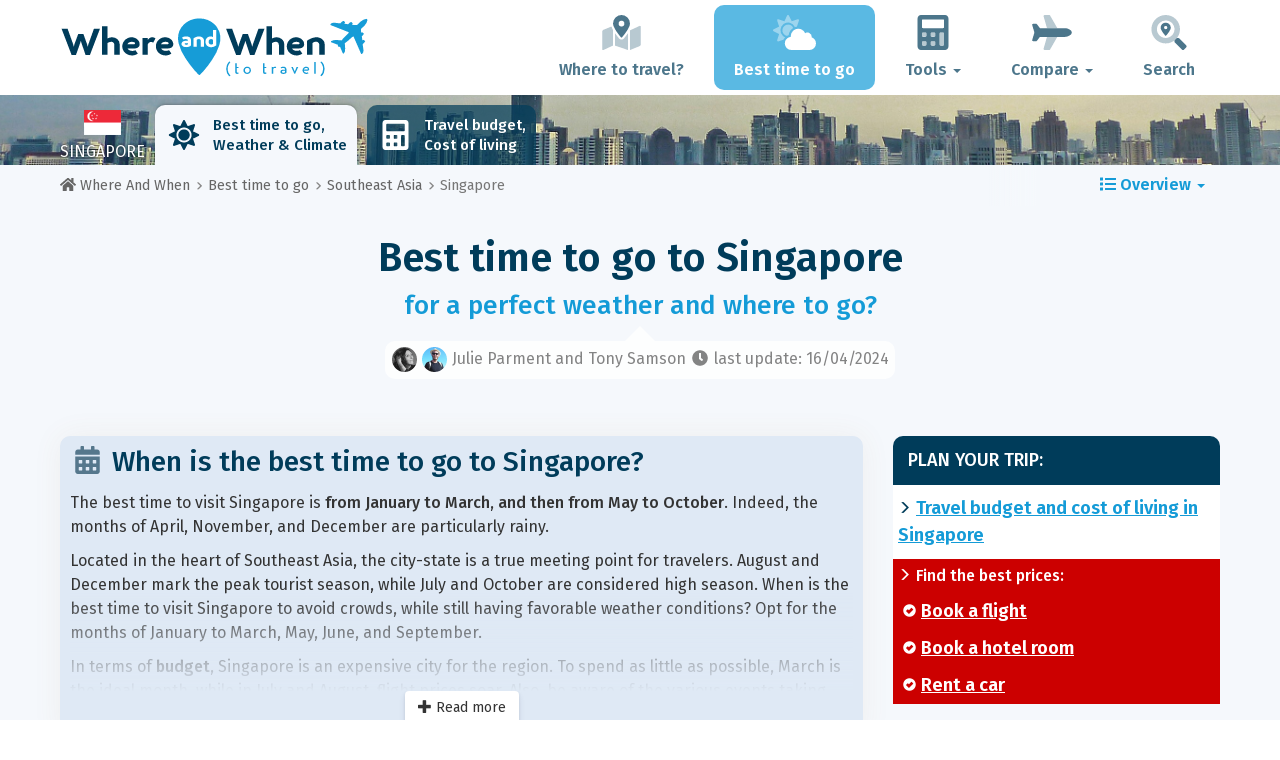

--- FILE ---
content_type: text/html; charset=UTF-8
request_url: https://www.whereandwhen.net/when/southeast-asia/singapore/
body_size: 24603
content:
<!DOCTYPE html>
    <html lang="en">
	<head>
	<title>Best Time to Go to Singapore - Climate, Weather, Where to Go? - Where And When</title>

<meta charset="utf-8">
<meta http-equiv="X-UA-Compatible" content="IE=edge">
<meta name="viewport" content="width=device-width, initial-scale=1">
<meta name="description" content="Do you want to go to Singapore? Don't get there the wrong period! Discover the best time to go to be sure of having perfect weather for your holiday.">
<meta name="author" content="Des Clics Nomades">
<meta property="og:title" content="Best Time to go to Singapore - Climate, Weather, Where to go?" />
<meta property="og:description" content="Do you want to go to Singapore? Don't get there the wrong period! Discover the best time to go to be sure of having perfect weather for your holiday.">
<meta property="og:image" content="https://www.whereandwhen.net/site/images/illustration/singapour_841.jpg">
<meta property="og:site_name" content="Where And When">
<meta property="og:locale" content="en-GB">
<link rel="canonical" href="https://www.whereandwhen.net/when/southeast-asia/singapore/" />
<meta property="og:url" content="https://www.whereandwhen.net/when/southeast-asia/singapore/">

<script type="ea7462cfa91a9cbd89b3cac7-text/javascript" src="https://choices.consentframework.com/js/pa/22321/c/iPROu/stub" charset="utf-8"></script>
<script type="ea7462cfa91a9cbd89b3cac7-text/javascript" src="https://choices.consentframework.com/js/pa/22321/c/iPROu/cmp" charset="utf-8" async></script>

<link href="/site/bootstrap/css/bootstrap.min.css" rel="stylesheet">
<link rel="preconnect" href="https://fonts.googleapis.com">
<link rel="preconnect" href="https://fonts.gstatic.com" crossorigin>
<link href="https://fonts.googleapis.com/css2?family=Fira+Sans:wght@400;500;600;700;800&display=swap" rel="stylesheet">
<link href="/site/css/styles.min.css?v=2.0.0.320" rel="stylesheet" />


   

<link rel="shortcut icon" type="image/x-icon" href="/site/images/favicon.png" />
<link rel="apple-touch-icon" sizes="114x114" href="/site/images/favicon-114.png" />
<link rel="apple-touch-icon" sizes="72x72" href="/site/images/favicon-72.png" />
<link rel="apple-touch-icon" href="/site/images/favicon-57.png" />


<script defer src="/site/fontawesome/js/all.min.js?v=2.0.0.320" type="ea7462cfa91a9cbd89b3cac7-text/javascript"></script>

  
  <script type="ea7462cfa91a9cbd89b3cac7-text/javascript">
    var lang_site = "en";
    var unite_temperature = "F";
    var trad_peuimporte = "It does not matter!";
    var trad_in = "in";

    var trad_js_message_1 = "Please select a city or a country.";
    var trad_js_message_2 = "Please enter a password.";
    var trad_js_message_3 = "Please enter your name.";
    var trad_js_message_4 = "Please enter your e-mail address.";
    var trad_js_message_5 = "Please indicate the subject of your message.";
    var trad_js_message_6 = "Please write a message.";
    var trad_js_plus = "More";
    var trad_js_menu = "MENU";
  </script>
 

  <!-- OPTIDIGITAL -->



  <script async="" type="ea7462cfa91a9cbd89b3cac7-text/javascript" src="https://securepubads.g.doubleclick.net/tag/js/gpt.js"></script>
  <script type="ea7462cfa91a9cbd89b3cac7-text/javascript">
    var optidigitalQueue = optidigitalQueue || {};
    optidigitalQueue.cmd = optidigitalQueue.cmd || [];
  </script>
  <script type="ea7462cfa91a9cbd89b3cac7-text/javascript" id='optidigital-ad-init' async data-config='{"adUnit": "/264817739/whereandwhen.net/when-country"}' src='//scripts.opti-digital.com/tags/?site=whereandwhen'>
  </script>
   
  <!-- Stay22 -->
  <script type="ea7462cfa91a9cbd89b3cac7-text/javascript">
  (function (s, t, a, y, twenty, two) {
    s.Stay22 = s.Stay22 || {};
    s.Stay22.params = { lmaID: '68e3cae024ecc1f8e80ca93e' };
    twenty = t.createElement(a);
    two = t.getElementsByTagName(a)[0];
    twenty.async = 1;
    twenty.src = y;
    two.parentNode.insertBefore(twenty, two);
  })(window, document, 'script', 'https://scripts.stay22.com/letmeallez.js');
  </script>
	
	<!-- Google Analytics -->
	<script async src="https://www.googletagmanager.com/gtag/js?id=UA-53541197-2" type="ea7462cfa91a9cbd89b3cac7-text/javascript"></script>
	<script type="ea7462cfa91a9cbd89b3cac7-text/javascript">
	  window.dataLayer = window.dataLayer || [];
	  function gtag(){dataLayer.push(arguments);}
	  gtag('js', new Date()); 
	  gtag('config', 'UA-53541197-2');
	</script>

  <script async src="https://fundingchoicesmessages.google.com/i/pub-5891689058172513?ers=1" nonce="0EBiH7t-0l6mbYJ31-_Fng" type="ea7462cfa91a9cbd89b3cac7-text/javascript"></script><script nonce="0EBiH7t-0l6mbYJ31-_Fng" type="ea7462cfa91a9cbd89b3cac7-text/javascript">(function() {function signalGooglefcPresent() {if (!window.frames['googlefcPresent']) {if (document.body) {const iframe = document.createElement('iframe'); iframe.style = 'width: 0; height: 0; border: none; z-index: -1000; left: -1000px; top: -1000px;'; iframe.style.display = 'none'; iframe.name = 'googlefcPresent'; document.body.appendChild(iframe);} else {setTimeout(signalGooglefcPresent, 0);}}}signalGooglefcPresent();})();</script>

  <script type="ea7462cfa91a9cbd89b3cac7-text/javascript">(function(){'use strict';function aa(a){var b=0;return function(){return b<a.length?{done:!1,value:a[b++]}:{done:!0}}}var ba="function"==typeof Object.defineProperties?Object.defineProperty:function(a,b,c){if(a==Array.prototype||a==Object.prototype)return a;a[b]=c.value;return a};
function ca(a){a=["object"==typeof globalThis&&globalThis,a,"object"==typeof window&&window,"object"==typeof self&&self,"object"==typeof global&&global];for(var b=0;b<a.length;++b){var c=a[b];if(c&&c.Math==Math)return c}throw Error("Cannot find global object");}var da=ca(this);function k(a,b){if(b)a:{var c=da;a=a.split(".");for(var d=0;d<a.length-1;d++){var e=a[d];if(!(e in c))break a;c=c[e]}a=a[a.length-1];d=c[a];b=b(d);b!=d&&null!=b&&ba(c,a,{configurable:!0,writable:!0,value:b})}}
function ea(a){return a.raw=a}function m(a){var b="undefined"!=typeof Symbol&&Symbol.iterator&&a[Symbol.iterator];if(b)return b.call(a);if("number"==typeof a.length)return{next:aa(a)};throw Error(String(a)+" is not an iterable or ArrayLike");}function fa(a){for(var b,c=[];!(b=a.next()).done;)c.push(b.value);return c}var ha="function"==typeof Object.create?Object.create:function(a){function b(){}b.prototype=a;return new b},n;
if("function"==typeof Object.setPrototypeOf)n=Object.setPrototypeOf;else{var q;a:{var ia={a:!0},ja={};try{ja.__proto__=ia;q=ja.a;break a}catch(a){}q=!1}n=q?function(a,b){a.__proto__=b;if(a.__proto__!==b)throw new TypeError(a+" is not extensible");return a}:null}var ka=n;
function r(a,b){a.prototype=ha(b.prototype);a.prototype.constructor=a;if(ka)ka(a,b);else for(var c in b)if("prototype"!=c)if(Object.defineProperties){var d=Object.getOwnPropertyDescriptor(b,c);d&&Object.defineProperty(a,c,d)}else a[c]=b[c];a.A=b.prototype}function la(){for(var a=Number(this),b=[],c=a;c<arguments.length;c++)b[c-a]=arguments[c];return b}k("Number.MAX_SAFE_INTEGER",function(){return 9007199254740991});
k("Number.isFinite",function(a){return a?a:function(b){return"number"!==typeof b?!1:!isNaN(b)&&Infinity!==b&&-Infinity!==b}});k("Number.isInteger",function(a){return a?a:function(b){return Number.isFinite(b)?b===Math.floor(b):!1}});k("Number.isSafeInteger",function(a){return a?a:function(b){return Number.isInteger(b)&&Math.abs(b)<=Number.MAX_SAFE_INTEGER}});
k("Math.trunc",function(a){return a?a:function(b){b=Number(b);if(isNaN(b)||Infinity===b||-Infinity===b||0===b)return b;var c=Math.floor(Math.abs(b));return 0>b?-c:c}});k("Object.is",function(a){return a?a:function(b,c){return b===c?0!==b||1/b===1/c:b!==b&&c!==c}});k("Array.prototype.includes",function(a){return a?a:function(b,c){var d=this;d instanceof String&&(d=String(d));var e=d.length;c=c||0;for(0>c&&(c=Math.max(c+e,0));c<e;c++){var f=d[c];if(f===b||Object.is(f,b))return!0}return!1}});
k("String.prototype.includes",function(a){return a?a:function(b,c){if(null==this)throw new TypeError("The 'this' value for String.prototype.includes must not be null or undefined");if(b instanceof RegExp)throw new TypeError("First argument to String.prototype.includes must not be a regular expression");return-1!==this.indexOf(b,c||0)}});/*

 Copyright The Closure Library Authors.
 SPDX-License-Identifier: Apache-2.0
*/
var t=this||self;function v(a){return a};var w,x;a:{for(var ma=["CLOSURE_FLAGS"],y=t,z=0;z<ma.length;z++)if(y=y[ma[z]],null==y){x=null;break a}x=y}var na=x&&x[610401301];w=null!=na?na:!1;var A,oa=t.navigator;A=oa?oa.userAgentData||null:null;function B(a){return w?A?A.brands.some(function(b){return(b=b.brand)&&-1!=b.indexOf(a)}):!1:!1}function C(a){var b;a:{if(b=t.navigator)if(b=b.userAgent)break a;b=""}return-1!=b.indexOf(a)};function D(){return w?!!A&&0<A.brands.length:!1}function E(){return D()?B("Chromium"):(C("Chrome")||C("CriOS"))&&!(D()?0:C("Edge"))||C("Silk")};var pa=D()?!1:C("Trident")||C("MSIE");!C("Android")||E();E();C("Safari")&&(E()||(D()?0:C("Coast"))||(D()?0:C("Opera"))||(D()?0:C("Edge"))||(D()?B("Microsoft Edge"):C("Edg/"))||D()&&B("Opera"));var qa={},F=null;var ra="undefined"!==typeof Uint8Array,sa=!pa&&"function"===typeof btoa;function G(){return"function"===typeof BigInt};var H=0,I=0;function ta(a){var b=0>a;a=Math.abs(a);var c=a>>>0;a=Math.floor((a-c)/4294967296);b&&(c=m(ua(c,a)),b=c.next().value,a=c.next().value,c=b);H=c>>>0;I=a>>>0}function va(a,b){b>>>=0;a>>>=0;if(2097151>=b)var c=""+(4294967296*b+a);else G()?c=""+(BigInt(b)<<BigInt(32)|BigInt(a)):(c=(a>>>24|b<<8)&16777215,b=b>>16&65535,a=(a&16777215)+6777216*c+6710656*b,c+=8147497*b,b*=2,1E7<=a&&(c+=Math.floor(a/1E7),a%=1E7),1E7<=c&&(b+=Math.floor(c/1E7),c%=1E7),c=b+wa(c)+wa(a));return c}
function wa(a){a=String(a);return"0000000".slice(a.length)+a}function ua(a,b){b=~b;a?a=~a+1:b+=1;return[a,b]};var J;J="function"===typeof Symbol&&"symbol"===typeof Symbol()?Symbol():void 0;var xa=J?function(a,b){a[J]|=b}:function(a,b){void 0!==a.g?a.g|=b:Object.defineProperties(a,{g:{value:b,configurable:!0,writable:!0,enumerable:!1}})},K=J?function(a){return a[J]|0}:function(a){return a.g|0},L=J?function(a){return a[J]}:function(a){return a.g},M=J?function(a,b){a[J]=b;return a}:function(a,b){void 0!==a.g?a.g=b:Object.defineProperties(a,{g:{value:b,configurable:!0,writable:!0,enumerable:!1}});return a};function ya(a,b){M(b,(a|0)&-14591)}function za(a,b){M(b,(a|34)&-14557)}
function Aa(a){a=a>>14&1023;return 0===a?536870912:a};var N={},Ba={};function Ca(a){return!(!a||"object"!==typeof a||a.g!==Ba)}function Da(a){return null!==a&&"object"===typeof a&&!Array.isArray(a)&&a.constructor===Object}function P(a,b,c){if(!Array.isArray(a)||a.length)return!1;var d=K(a);if(d&1)return!0;if(!(b&&(Array.isArray(b)?b.includes(c):b.has(c))))return!1;M(a,d|1);return!0}Object.freeze(new function(){});Object.freeze(new function(){});var Ea=/^-?([1-9][0-9]*|0)(\.[0-9]+)?$/;var Q;function Fa(a,b){Q=b;a=new a(b);Q=void 0;return a}
function R(a,b,c){null==a&&(a=Q);Q=void 0;if(null==a){var d=96;c?(a=[c],d|=512):a=[];b&&(d=d&-16760833|(b&1023)<<14)}else{if(!Array.isArray(a))throw Error();d=K(a);if(d&64)return a;d|=64;if(c&&(d|=512,c!==a[0]))throw Error();a:{c=a;var e=c.length;if(e){var f=e-1;if(Da(c[f])){d|=256;b=f-(+!!(d&512)-1);if(1024<=b)throw Error();d=d&-16760833|(b&1023)<<14;break a}}if(b){b=Math.max(b,e-(+!!(d&512)-1));if(1024<b)throw Error();d=d&-16760833|(b&1023)<<14}}}M(a,d);return a};function Ga(a){switch(typeof a){case "number":return isFinite(a)?a:String(a);case "boolean":return a?1:0;case "object":if(a)if(Array.isArray(a)){if(P(a,void 0,0))return}else if(ra&&null!=a&&a instanceof Uint8Array){if(sa){for(var b="",c=0,d=a.length-10240;c<d;)b+=String.fromCharCode.apply(null,a.subarray(c,c+=10240));b+=String.fromCharCode.apply(null,c?a.subarray(c):a);a=btoa(b)}else{void 0===b&&(b=0);if(!F){F={};c="ABCDEFGHIJKLMNOPQRSTUVWXYZabcdefghijklmnopqrstuvwxyz0123456789".split("");d=["+/=",
"+/","-_=","-_.","-_"];for(var e=0;5>e;e++){var f=c.concat(d[e].split(""));qa[e]=f;for(var g=0;g<f.length;g++){var h=f[g];void 0===F[h]&&(F[h]=g)}}}b=qa[b];c=Array(Math.floor(a.length/3));d=b[64]||"";for(e=f=0;f<a.length-2;f+=3){var l=a[f],p=a[f+1];h=a[f+2];g=b[l>>2];l=b[(l&3)<<4|p>>4];p=b[(p&15)<<2|h>>6];h=b[h&63];c[e++]=g+l+p+h}g=0;h=d;switch(a.length-f){case 2:g=a[f+1],h=b[(g&15)<<2]||d;case 1:a=a[f],c[e]=b[a>>2]+b[(a&3)<<4|g>>4]+h+d}a=c.join("")}return a}}return a};function Ha(a,b,c){a=Array.prototype.slice.call(a);var d=a.length,e=b&256?a[d-1]:void 0;d+=e?-1:0;for(b=b&512?1:0;b<d;b++)a[b]=c(a[b]);if(e){b=a[b]={};for(var f in e)Object.prototype.hasOwnProperty.call(e,f)&&(b[f]=c(e[f]))}return a}function Ia(a,b,c,d,e){if(null!=a){if(Array.isArray(a))a=P(a,void 0,0)?void 0:e&&K(a)&2?a:Ja(a,b,c,void 0!==d,e);else if(Da(a)){var f={},g;for(g in a)Object.prototype.hasOwnProperty.call(a,g)&&(f[g]=Ia(a[g],b,c,d,e));a=f}else a=b(a,d);return a}}
function Ja(a,b,c,d,e){var f=d||c?K(a):0;d=d?!!(f&32):void 0;a=Array.prototype.slice.call(a);for(var g=0;g<a.length;g++)a[g]=Ia(a[g],b,c,d,e);c&&c(f,a);return a}function Ka(a){return a.s===N?a.toJSON():Ga(a)};function La(a,b,c){c=void 0===c?za:c;if(null!=a){if(ra&&a instanceof Uint8Array)return b?a:new Uint8Array(a);if(Array.isArray(a)){var d=K(a);if(d&2)return a;b&&(b=0===d||!!(d&32)&&!(d&64||!(d&16)));return b?M(a,(d|34)&-12293):Ja(a,La,d&4?za:c,!0,!0)}a.s===N&&(c=a.h,d=L(c),a=d&2?a:Fa(a.constructor,Ma(c,d,!0)));return a}}function Ma(a,b,c){var d=c||b&2?za:ya,e=!!(b&32);a=Ha(a,b,function(f){return La(f,e,d)});xa(a,32|(c?2:0));return a};function Na(a,b){a=a.h;return Oa(a,L(a),b)}function Oa(a,b,c,d){if(-1===c)return null;if(c>=Aa(b)){if(b&256)return a[a.length-1][c]}else{var e=a.length;if(d&&b&256&&(d=a[e-1][c],null!=d))return d;b=c+(+!!(b&512)-1);if(b<e)return a[b]}}function Pa(a,b,c,d,e){var f=Aa(b);if(c>=f||e){var g=b;if(b&256)e=a[a.length-1];else{if(null==d)return;e=a[f+(+!!(b&512)-1)]={};g|=256}e[c]=d;c<f&&(a[c+(+!!(b&512)-1)]=void 0);g!==b&&M(a,g)}else a[c+(+!!(b&512)-1)]=d,b&256&&(a=a[a.length-1],c in a&&delete a[c])}
function Qa(a,b){var c=Ra;var d=void 0===d?!1:d;var e=a.h;var f=L(e),g=Oa(e,f,b,d);if(null!=g&&"object"===typeof g&&g.s===N)c=g;else if(Array.isArray(g)){var h=K(g),l=h;0===l&&(l|=f&32);l|=f&2;l!==h&&M(g,l);c=new c(g)}else c=void 0;c!==g&&null!=c&&Pa(e,f,b,c,d);e=c;if(null==e)return e;a=a.h;f=L(a);f&2||(g=e,c=g.h,h=L(c),g=h&2?Fa(g.constructor,Ma(c,h,!1)):g,g!==e&&(e=g,Pa(a,f,b,e,d)));return e}function Sa(a,b){a=Na(a,b);return null==a||"string"===typeof a?a:void 0}
function Ta(a,b){var c=void 0===c?0:c;a=Na(a,b);if(null!=a)if(b=typeof a,"number"===b?Number.isFinite(a):"string"!==b?0:Ea.test(a))if("number"===typeof a){if(a=Math.trunc(a),!Number.isSafeInteger(a)){ta(a);b=H;var d=I;if(a=d&2147483648)b=~b+1>>>0,d=~d>>>0,0==b&&(d=d+1>>>0);b=4294967296*d+(b>>>0);a=a?-b:b}}else if(b=Math.trunc(Number(a)),Number.isSafeInteger(b))a=String(b);else{if(b=a.indexOf("."),-1!==b&&(a=a.substring(0,b)),!("-"===a[0]?20>a.length||20===a.length&&-922337<Number(a.substring(0,7)):
19>a.length||19===a.length&&922337>Number(a.substring(0,6)))){if(16>a.length)ta(Number(a));else if(G())a=BigInt(a),H=Number(a&BigInt(4294967295))>>>0,I=Number(a>>BigInt(32)&BigInt(4294967295));else{b=+("-"===a[0]);I=H=0;d=a.length;for(var e=b,f=(d-b)%6+b;f<=d;e=f,f+=6)e=Number(a.slice(e,f)),I*=1E6,H=1E6*H+e,4294967296<=H&&(I+=Math.trunc(H/4294967296),I>>>=0,H>>>=0);b&&(b=m(ua(H,I)),a=b.next().value,b=b.next().value,H=a,I=b)}a=H;b=I;b&2147483648?G()?a=""+(BigInt(b|0)<<BigInt(32)|BigInt(a>>>0)):(b=
m(ua(a,b)),a=b.next().value,b=b.next().value,a="-"+va(a,b)):a=va(a,b)}}else a=void 0;return null!=a?a:c}function S(a,b){a=Sa(a,b);return null!=a?a:""};function T(a,b,c){this.h=R(a,b,c)}T.prototype.toJSON=function(){return Ua(this,Ja(this.h,Ka,void 0,void 0,!1),!0)};T.prototype.s=N;T.prototype.toString=function(){return Ua(this,this.h,!1).toString()};
function Ua(a,b,c){var d=a.constructor.v,e=L(c?a.h:b);a=b.length;if(!a)return b;var f;if(Da(c=b[a-1])){a:{var g=c;var h={},l=!1,p;for(p in g)if(Object.prototype.hasOwnProperty.call(g,p)){var u=g[p];if(Array.isArray(u)){var jb=u;if(P(u,d,+p)||Ca(u)&&0===u.size)u=null;u!=jb&&(l=!0)}null!=u?h[p]=u:l=!0}if(l){for(var O in h){g=h;break a}g=null}}g!=c&&(f=!0);a--}for(p=+!!(e&512)-1;0<a;a--){O=a-1;c=b[O];O-=p;if(!(null==c||P(c,d,O)||Ca(c)&&0===c.size))break;var kb=!0}if(!f&&!kb)return b;b=Array.prototype.slice.call(b,
0,a);g&&b.push(g);return b};function Va(a){return function(b){if(null==b||""==b)b=new a;else{b=JSON.parse(b);if(!Array.isArray(b))throw Error(void 0);xa(b,32);b=Fa(a,b)}return b}};function Wa(a){this.h=R(a)}r(Wa,T);var Xa=Va(Wa);var U;function V(a){this.g=a}V.prototype.toString=function(){return this.g+""};var Ya={};function Za(a){if(void 0===U){var b=null;var c=t.trustedTypes;if(c&&c.createPolicy){try{b=c.createPolicy("goog#html",{createHTML:v,createScript:v,createScriptURL:v})}catch(d){t.console&&t.console.error(d.message)}U=b}else U=b}a=(b=U)?b.createScriptURL(a):a;return new V(a,Ya)};function $a(){return Math.floor(2147483648*Math.random()).toString(36)+Math.abs(Math.floor(2147483648*Math.random())^Date.now()).toString(36)};function ab(a,b){b=String(b);"application/xhtml+xml"===a.contentType&&(b=b.toLowerCase());return a.createElement(b)}function bb(a){this.g=a||t.document||document};/*

 SPDX-License-Identifier: Apache-2.0
*/
function cb(a,b){a.src=b instanceof V&&b.constructor===V?b.g:"type_error:TrustedResourceUrl";var c,d;(c=(b=null==(d=(c=(a.ownerDocument&&a.ownerDocument.defaultView||window).document).querySelector)?void 0:d.call(c,"script[nonce]"))?b.nonce||b.getAttribute("nonce")||"":"")&&a.setAttribute("nonce",c)};function db(a){a=void 0===a?document:a;return a.createElement("script")};function eb(a,b,c,d,e,f){try{var g=a.g,h=db(g);h.async=!0;cb(h,b);g.head.appendChild(h);h.addEventListener("load",function(){e();d&&g.head.removeChild(h)});h.addEventListener("error",function(){0<c?eb(a,b,c-1,d,e,f):(d&&g.head.removeChild(h),f())})}catch(l){f()}};var fb=t.atob("aHR0cHM6Ly93d3cuZ3N0YXRpYy5jb20vaW1hZ2VzL2ljb25zL21hdGVyaWFsL3N5c3RlbS8xeC93YXJuaW5nX2FtYmVyXzI0ZHAucG5n"),gb=t.atob("WW91IGFyZSBzZWVpbmcgdGhpcyBtZXNzYWdlIGJlY2F1c2UgYWQgb3Igc2NyaXB0IGJsb2NraW5nIHNvZnR3YXJlIGlzIGludGVyZmVyaW5nIHdpdGggdGhpcyBwYWdlLg=="),hb=t.atob("RGlzYWJsZSBhbnkgYWQgb3Igc2NyaXB0IGJsb2NraW5nIHNvZnR3YXJlLCB0aGVuIHJlbG9hZCB0aGlzIHBhZ2Uu");function ib(a,b,c){this.i=a;this.u=b;this.o=c;this.g=null;this.j=[];this.m=!1;this.l=new bb(this.i)}
function lb(a){if(a.i.body&&!a.m){var b=function(){mb(a);t.setTimeout(function(){nb(a,3)},50)};eb(a.l,a.u,2,!0,function(){t[a.o]||b()},b);a.m=!0}}
function mb(a){for(var b=W(1,5),c=0;c<b;c++){var d=X(a);a.i.body.appendChild(d);a.j.push(d)}b=X(a);b.style.bottom="0";b.style.left="0";b.style.position="fixed";b.style.width=W(100,110).toString()+"%";b.style.zIndex=W(2147483544,2147483644).toString();b.style.backgroundColor=ob(249,259,242,252,219,229);b.style.boxShadow="0 0 12px #888";b.style.color=ob(0,10,0,10,0,10);b.style.display="flex";b.style.justifyContent="center";b.style.fontFamily="Roboto, Arial";c=X(a);c.style.width=W(80,85).toString()+
"%";c.style.maxWidth=W(750,775).toString()+"px";c.style.margin="24px";c.style.display="flex";c.style.alignItems="flex-start";c.style.justifyContent="center";d=ab(a.l.g,"IMG");d.className=$a();d.src=fb;d.alt="Warning icon";d.style.height="24px";d.style.width="24px";d.style.paddingRight="16px";var e=X(a),f=X(a);f.style.fontWeight="bold";f.textContent=gb;var g=X(a);g.textContent=hb;Y(a,e,f);Y(a,e,g);Y(a,c,d);Y(a,c,e);Y(a,b,c);a.g=b;a.i.body.appendChild(a.g);b=W(1,5);for(c=0;c<b;c++)d=X(a),a.i.body.appendChild(d),
a.j.push(d)}function Y(a,b,c){for(var d=W(1,5),e=0;e<d;e++){var f=X(a);b.appendChild(f)}b.appendChild(c);c=W(1,5);for(d=0;d<c;d++)e=X(a),b.appendChild(e)}function W(a,b){return Math.floor(a+Math.random()*(b-a))}function ob(a,b,c,d,e,f){return"rgb("+W(Math.max(a,0),Math.min(b,255)).toString()+","+W(Math.max(c,0),Math.min(d,255)).toString()+","+W(Math.max(e,0),Math.min(f,255)).toString()+")"}function X(a){a=ab(a.l.g,"DIV");a.className=$a();return a}
function nb(a,b){0>=b||null!=a.g&&0!==a.g.offsetHeight&&0!==a.g.offsetWidth||(pb(a),mb(a),t.setTimeout(function(){nb(a,b-1)},50))}function pb(a){for(var b=m(a.j),c=b.next();!c.done;c=b.next())(c=c.value)&&c.parentNode&&c.parentNode.removeChild(c);a.j=[];(b=a.g)&&b.parentNode&&b.parentNode.removeChild(b);a.g=null};function qb(a,b,c,d,e){function f(l){document.body?g(document.body):0<l?t.setTimeout(function(){f(l-1)},e):b()}function g(l){l.appendChild(h);t.setTimeout(function(){h?(0!==h.offsetHeight&&0!==h.offsetWidth?b():a(),h.parentNode&&h.parentNode.removeChild(h)):a()},d)}var h=rb(c);f(3)}function rb(a){var b=document.createElement("div");b.className=a;b.style.width="1px";b.style.height="1px";b.style.position="absolute";b.style.left="-10000px";b.style.top="-10000px";b.style.zIndex="-10000";return b};function Ra(a){this.h=R(a)}r(Ra,T);function sb(a){this.h=R(a)}r(sb,T);var tb=Va(sb);function ub(a){var b=la.apply(1,arguments);if(0===b.length)return Za(a[0]);for(var c=a[0],d=0;d<b.length;d++)c+=encodeURIComponent(b[d])+a[d+1];return Za(c)};function vb(a){if(!a)return null;a=Sa(a,4);var b;null===a||void 0===a?b=null:b=Za(a);return b};var wb=ea([""]),xb=ea([""]);function yb(a,b){this.m=a;this.o=new bb(a.document);this.g=b;this.j=S(this.g,1);this.u=vb(Qa(this.g,2))||ub(wb);this.i=!1;b=vb(Qa(this.g,13))||ub(xb);this.l=new ib(a.document,b,S(this.g,12))}yb.prototype.start=function(){zb(this)};
function zb(a){Ab(a);eb(a.o,a.u,3,!1,function(){a:{var b=a.j;var c=t.btoa(b);if(c=t[c]){try{var d=Xa(t.atob(c))}catch(e){b=!1;break a}b=b===Sa(d,1)}else b=!1}b?Z(a,S(a.g,14)):(Z(a,S(a.g,8)),lb(a.l))},function(){qb(function(){Z(a,S(a.g,7));lb(a.l)},function(){return Z(a,S(a.g,6))},S(a.g,9),Ta(a.g,10),Ta(a.g,11))})}function Z(a,b){a.i||(a.i=!0,a=new a.m.XMLHttpRequest,a.open("GET",b,!0),a.send())}function Ab(a){var b=t.btoa(a.j);a.m[b]&&Z(a,S(a.g,5))};(function(a,b){t[a]=function(){var c=la.apply(0,arguments);t[a]=function(){};b.call.apply(b,[null].concat(c instanceof Array?c:fa(m(c))))}})("__h82AlnkH6D91__",function(a){"function"===typeof window.atob&&(new yb(window,tb(window.atob(a)))).start()});}).call(this);

window.__h82AlnkH6D91__("[base64]/[base64]/[base64]/[base64]");</script>
	</head>

	<body>
	

<header>
        <div id="menu" class="navbar navbar-default">
            <div class="container">
                <div class="navbar-header">
                    <button class="navbar-toggle" data-target=".navbar-header-collapse" data-toggle="collapse" type="button">
                        <span class="sr-only"></span>
                        <span class="icon-bar"></span>
                        <span class="icon-bar"></span>
                        <span class="icon-bar"></span>
                    </button>

                    
                    <a class="navbar-brand" href="https://www.whereandwhen.net/" title="Where and When to travel?">
                        <script src="/cdn-cgi/scripts/7d0fa10a/cloudflare-static/rocket-loader.min.js" data-cf-settings="ea7462cfa91a9cbd89b3cac7-|49"></script><img src="https://www.whereandwhen.net/site/images/logo/logo-en.svg" alt="Logo Where and When to travel?" onerror="this.removeAttribute('onerror'); this.src='https://www.whereandwhen.net/site/images/logo/logo-en.png'" width="300" height="65">
                    </a>
                   

                </div>
                <div class="collapse navbar-collapse navbar-header-collapse">
                    <ul class="nav navbar-nav navbar-right">
                    	<li><a href="https://www.whereandwhen.net/where/" title="Where to travel?"><i class="fad fa-map-marked-alt fa-3x fa-fw"></i>Where to travel?</a></li><li class="active"><a href="https://www.whereandwhen.net/when/" title="Best time to go"><i class="fad fa-cloud-sun fa-3x fa-fw"></i>Best time to go</a></li><li class="dropdown"><a href="#" class="dropdown-toggle" role="button" data-toggle="dropdown" aria-haspopup="true" aria-expanded="false"><i class="fad fa-calculator fa-3x fa-fw"></i>Tools <span class="caret"></span></a>
								<ul class="dropdown-menu"><li><a href="https://www.whereandwhen.net/budget/" title=""><i class="fa fa-calculator fa-2x fa-fw fa-pull-left" aria-hidden="true"></i>Travel budget<br /><small>Calculate your budget with our free tool</small></a></li></ul></li><li class="dropdown"><a href="#" class="dropdown-toggle" role="button" data-toggle="dropdown" aria-haspopup="true" aria-expanded="false"><i class="fad fa-plane fa-2x fa-fw fa-3x fa-fw"></i>Compare <span class="caret"></span></a>
								<ul class="dropdown-menu"><li><a href="https://www.whereandwhen.net/compare/flights/" title="Compare flight prices"><i class="fas fa-plane-departure fa-2x fa-fw fa-pull-left" aria-hidden="true"></i>Flights<br /><small>Book your flight at the best price</small></a></li><li><a href="https://www.whereandwhen.net/compare/hotels/" title="Compare hotel prices"><i class="fas fa-hotel fa-2x fa-fw fa-pull-left" aria-hidden="true"></i>Hotel<br /><small>Book and compare hotel room prices</small></a></li><li><a href="https://www.whereandwhen.net/compare/cars/" title="Compare car rental prices"><i class="fas fa-car fa-2x fa-fw fa-pull-left" aria-hidden="true"></i>Car rental<br /><small>Book your rental car</small></a></li></ul></li>                        <li><a href="#" data-toggle="modal" data-target="#searchBox"><i class="fad fa-search-location fa-3x fa-fw"></i>Search</a></li>
                        
                    </ul>
                </div>
            </div>
        </div>
        				<!-- MODAL DE RECHERCHE -->
                        <div class="modal fade" id="searchBox" tabindex="-1" role="dialog">
                            <div class="modal-dialog" role="document">
                                <div class="modal-content">
                                    <div class="modal-header">
                                        <button type="button" class="close" data-dismiss="modal" aria-label="Close"><i class="fas fa-times"></i></button>
                                    </div>
                                    <div class="modal-body">
                                        <p class="title">Search the Where And When site:</p>
                                        <form action="/site/registerdata.php" method="post" class="navbar-form" id="recherche_site" role="search">
                                            <div class="input-group input-group-lg">
                                                <input type="text" class="form-control" name="q" placeholder="City, Country or Keyword" id="recherche">
                                                <input type="hidden" name="recherche" value="1">
                                                    <input type="hidden" name="rubrique" id="q_rubrique" value="">
                                                    <input type="hidden" name="q_villepays" id="q_villepays" value="">
                                                <span class="input-group-btn">
                                                    <button class="btn btn-default" type="submit"><i class="fas fa-search"></i></button>
                                                </span>
                                            </div>
                                        </form>
                                    </div>
                                </div>
                            </div>
                        </div>
    </header>  	
  	<main>
    <!-- BEGIN Page Content -->
    <nav id="menu-pays" style="background-image: url('https://www.whereandwhen.net/site/images/cover/singapore_3658_cover.jpg'); background-size: cover; background-position: center center;" class="hidden-xs">
        <div class="container">
            <ul class="nav nav-tabs">
                <li class="flag"><img src="https://www.whereandwhen.net/site/images/flags/singapour.gif" />Singapore</li><li class="active"><a href="https://www.whereandwhen.net/when/southeast-asia/singapore/" title="Best time to go to Singapore"><i class="fas fa-sun fa-2x fa-fw" aria-hidden="true"></i>Best time to go, <br>
Weather & Climate</a></li><li><a href="https://www.whereandwhen.net/budget/singapore/" title="Travel budget and cost of living in Singapore"><i class="fas fa-calculator fa-2x fa-fw" aria-hidden="true"></i>Travel budget, <br>
Cost of living</a></li></ul>
        </div>
</nav><div id="breadcrumb">
        <div class="container">

            <div class="row">
            <nav aria-label="breadcrumbs" class="breadcrumbs_container col-xs-9 col-sm-10">
                <ul class="breadcrumb" itemscope itemtype="https://schema.org/BreadcrumbList">
                    <li itemprop="itemListElement" itemscope itemtype="http://schema.org/ListItem">
              <a href="https://www.whereandwhen.net/" title="Where and When to travel?" itemprop="item"><i class="fas fa-home"></i> <span itemprop="name">Where And When</span></a>
              <meta itemprop="position" content="1" />
              </li><li itemprop="itemListElement" itemscope itemtype="http://schema.org/ListItem"><a href="https://www.whereandwhen.net/when/" itemprop="item" title="Weather / Best time to go?"><span itemprop="name">Best time to go</span></a>
						<meta itemprop="position" content="2" /></li><li itemprop="itemListElement" itemscope itemtype="http://schema.org/ListItem"><a href="https://www.whereandwhen.net/when/southeast-asia/" itemprop="item" title="Best time to go to Southeast Asia"><span itemprop="name">Southeast Asia</span></a>
						<meta itemprop="position" content="3" /></li><li class="active" itemprop="itemListElement" itemscope itemtype="http://schema.org/ListItem"><span itemprop="name">Singapore</span>
						<meta itemprop="position" content="4" /></li></ul><div class="breadcrumbs_erase"></div></nav><div class="col-xs-3 col-sm-2">
                    <nav id="sommaire" class="dropdown pull-right">
                    <a href="#" class="dropdown-toggle" data-toggle="dropdown" aria-haspopup="true" aria-expanded="false">
                    <i class="fas fa-list"></i><span class="hidden-sm hidden-xs"> Overview </span><span class="caret hidden-md"></span></a>
                    <ul class="dropdown-menu"><li><a href="#best-time-to-go"><i class="fas fa-calendar-check fa-fw"></i> Best time to visit</a></li><li><a href="#annual-weather"><i class="fas fa-calendar-alt fa-fw"></i> Annual weather</a></li><li><a href="#cities"><i class="fas fa-map-signs fa-fw"></i> City by city</a></li><li><a href="#climate-and-weather"><i class="fas fa-clouds-sun fa-fw"></i> Climate and Weather</a></li><li><a href="#chart"><i class="fas fa-chart-bar fa-fw"></i> Temperatures and rainfall</a></li><li><a href="#tourist-seasons"><i class="fas fa-calendar-star fa-fw"></i> Peak visitor numbers and tourist seasons </a></li><li><a href="#flight"><i class="fas fa-plane fa-fw"></i> Average price for flights </a></li><li><a href="#where-to-go"><i class="fas fa-map-marker-question fa-fw"></i> Where to go</a></li><li><a href="#map-section"><i class="fas fa-map fa-fw"></i> Map of Singapore</a></li><li><a href="#about"><i class="fas fa-file-alt fa-fw"></i> About Singapore</a></li></ul>
                </nav></div></div>
        </div>
    </div>



 <article id="content">
        <div class="container">
        	<div id="page_header">

        		
            <h1>Best time to go to Singapore <small>for a perfect weather and where to go?</small></h1>
                        <div class="text-center"><div class="bloc_auteur_haut"><div class="speech-bubble-top text-left">

                <img src="https://www.whereandwhen.net/site/images/authors/sm/julie-parment.jpg" class="img-circle" alt="Photo de Julie Parment" width="25" height="25">
                <img src="https://www.whereandwhen.net/site/images/authors/sm/tony-samson.jpg" class="img-circle" alt="Photo de Tony Samson" width="25" height="25">

                Julie Parment and Tony Samson <i class="fas fa-clock fa-fw"></i> <span class="hidden-xs">last update: </span>16/04/2024</div>
            </div><div class="clearfix"></div></div>
                </div>
            <div class="row row-flex">
                <div class="col-lg-8" id="contenu_page">
                   
              
             
               <div class="encart">   

               	<h2 id="best-time-to-go"><i class="fas fa-calendar-alt fa-fw"></i> When is the best time to go to Singapore?</h2>


               <div class="special-text"><p>The best time to visit Singapore is <strong>from January to March, and then from May to October</strong>. Indeed, the months of April, November, and December are particularly rainy. </p><p>Located in the heart of Southeast Asia, the city-state is a true meeting point for travelers. August and December mark the peak tourist season, while July and October are considered high season. When is the best time to visit Singapore to avoid crowds, while still having favorable weather conditions? Opt for the months of January to March, May, June, and September. </p><p>In terms of <strong>budget</strong>, Singapore is an expensive city for the region. To spend as little as possible, March is the ideal month, while in July and August, flight prices soar. Also, be aware of the various events taking place there, as they can quickly drive up accommodation prices. In general, it is advisable to book as early as possible: you will have more choices and may benefit from discounts.</p><p>What should you pack in <strong>your suitcase</strong> for a trip to Singapore? With its hot and humid climate all year round, lightweight cotton clothing is perfect. Since all indoor places are heavily air-conditioned, remember to bring something to cover up. Mosquitoes are also quite common on the island. Therefore, pack clothes that cover your arms and legs for the evening. Finally, good sun protection is essential: sunscreen, sunglasses, and a hat or cap.</p></div><p class="text-center nomarginbottom"><button class="expand-button btn btn-white"><i class="glyphicon glyphicon-plus"></i> Read more</button></p>			</div>


             
            <hr class="separation" style="background-position:7%" /><div class="pub taillefixe"><div id="optidigital-adslot-Mobile_Pos1" style="display: none;" class="Mobile_Pos1"></div><div id="optidigital-adslot-Content_1" style="display: none;" class="Content_1"></div></div><hr class="separation" style="background-position:14%" />




            <section class="bordered">
            <h2 id="annual-weather"><i class="fas fa-calendar-alt fa-fw"></i> Annual weather in Singapore</h2>
            <p><em>For information about the climate and the weather city by city in Singapore for a specific month, click on the corresponding line below:</em></p>
   
     
      
<table class="table climat table-hover">
<thead>
  <tr class="noteclimat">
    <th scope="col"><i class="fas fa-calendar-alt fa-2x fa-pull-left"></i><span class="hidden-xs">Month</span></th>
    <th scope="col"><span data-toggle="tooltip" data-placement="top" title="Minimum and maximum average outdoor temperatures across cities."><i class="fas fa-thermometer-quarter fa-2x fa-pull-left"></i> <i class="fas fa-thermometer-three-quarters fa-2x"></i></span></th>
    <th scope="col"><span data-toggle="tooltip" data-placement="top" title="Average percentage of rainy days over the month"><i class="fas fa-cloud-showers fa-2x fa-pull-left"></i></span></th>
    <th scope="col"><i class="fas fa-star fa-2x"></i></th>
    <th scope="col" class="hidden-xs nopaddingleft">Our opinion</th>
    <th scope="col" class="hidden-xs"><i class="fas fa-file-alt fa-2x fa-pull-left"></i>View Details</th>
  </tr>
 </thead>
 <tbody>
      
   <tr class="warning" onclick="if (!window.__cfRLUnblockHandlers) return false; location.href='https://www.whereandwhen.net/when/southeast-asia/singapore/january/'" style="cursor:pointer" data-cf-modified-ea7462cfa91a9cbd89b3cac7-="">
    <td><span class="ob_lien_mobile"><b class="uppercase_big">January</b></span></td>
	<td><b>86°F</b></td>
    
	<td><div class="progress minwidth50" data-toggle="tooltip" data-placement="top" title="On average, in this month it rains 61% of the time in Singapore. Depending on the area, the total rainfall over the month ranges from  to . The number of rainy days ranges from 16 (53% of the time) to 20 (64% of the time).">
  		<div class="progress-bar progress-bar-info progress-bar-striped" role="progressbar" aria-valuenow="60" aria-valuemin="0" aria-valuemax="100" style="width: 61%;">
    	
  		</div>

	</div>
	<small>16 to 20 days*</small>
	</td>


	<td class="widthmin"><i class="fas fa-meh fa-2x text-warning"></i></td>

	

     <td class="hidden-xs nopaddingleft"><span data-toggle="tooltip" data-placement="top" title="This month, the weather is fine everywhere. Neither particularly good nor particularly bad, the weather by our standards is just average." class="label label-warning">tolerable weather</span></td>

    <td class="noteclimat hidden-xs noteclimat_3"><a href="https://www.whereandwhen.net/when/southeast-asia/singapore/january/" class="" title="Singapore in january : Climate, Weather and Temperature">Singapore in january</a></td>
  </tr>
    
   <tr class="warning" onclick="if (!window.__cfRLUnblockHandlers) return false; location.href='https://www.whereandwhen.net/when/southeast-asia/singapore/february/'" style="cursor:pointer" data-cf-modified-ea7462cfa91a9cbd89b3cac7-="">
    <td><span class="ob_lien_mobile"><b class="uppercase_big">February</b></span><span class="hidden-sm hidden-lg hidden-md text-muted">*</span></td>
	<td><b>88°F</b></td>
    
	<td><div class="progress minwidth50" data-toggle="tooltip" data-placement="top" title="On average, in this month it rains 46% of the time in Singapore. Depending on the area, the total rainfall over the month ranges from  to . The number of rainy days ranges from 10 (36% of the time) to 14 (49% of the time).">
  		<div class="progress-bar progress-bar-info progress-bar-striped" role="progressbar" aria-valuenow="60" aria-valuemin="0" aria-valuemax="100" style="width: 46%;">
    	
  		</div>

	</div>
	<small>10 to 14 days*</small>
	</td>


	<td class="widthmin"><i class="fas fa-meh fa-2x text-warning"></i></td>

	

     <td class="hidden-xs nopaddingleft"><span data-toggle="tooltip" data-placement="top" title="Warning: the climate is only tolerable in one part of the territory. In some areas it is unfavourable and may not be suitable for visits. Check the detailed month-by-month page to find out more." class="label label-warning">tolerable weather*</span></td>

    <td class="noteclimat hidden-xs noteclimat_4"><a href="https://www.whereandwhen.net/when/southeast-asia/singapore/february/" class="" title="Singapore in february : Climate, Weather and Temperature">Singapore in february</a></td>
  </tr>
    
   <tr class="warning" onclick="if (!window.__cfRLUnblockHandlers) return false; location.href='https://www.whereandwhen.net/when/southeast-asia/singapore/march/'" style="cursor:pointer" data-cf-modified-ea7462cfa91a9cbd89b3cac7-="">
    <td><span class="ob_lien_mobile"><b class="uppercase_big">March</b></span></td>
	<td><b>90°F</b></td>
    
	<td><div class="progress minwidth50" data-toggle="tooltip" data-placement="top" title="On average, in this month it rains 60% of the time in Singapore. Depending on the area, the total rainfall over the month ranges from  to . The number of rainy days ranges from 17 (54% of the time) to 19 (61% of the time).">
  		<div class="progress-bar progress-bar-info progress-bar-striped" role="progressbar" aria-valuenow="60" aria-valuemin="0" aria-valuemax="100" style="width: 60%;">
    	
  		</div>

	</div>
	<small>17 to 19 days*</small>
	</td>


	<td class="widthmin"><i class="fas fa-meh fa-2x text-warning"></i></td>

	

     <td class="hidden-xs nopaddingleft"><span data-toggle="tooltip" data-placement="top" title="This month, the weather is fine everywhere. Neither particularly good nor particularly bad, the weather by our standards is just average." class="label label-warning">tolerable weather</span></td>

    <td class="noteclimat hidden-xs noteclimat_3"><a href="https://www.whereandwhen.net/when/southeast-asia/singapore/march/" class="" title="Singapore in march : Climate, Weather and Temperature">Singapore in march</a></td>
  </tr>
    
   <tr class="danger" onclick="if (!window.__cfRLUnblockHandlers) return false; location.href='https://www.whereandwhen.net/when/southeast-asia/singapore/april/'" style="cursor:pointer" data-cf-modified-ea7462cfa91a9cbd89b3cac7-="">
    <td><span class="ob_lien_mobile"><b class="uppercase_big">April</b></span></td>
	<td><b>90°F</b></td>
    
	<td><div class="progress minwidth50" data-toggle="tooltip" data-placement="top" title="On average, in this month it rains 72% of the time in Singapore. Depending on the area, the total rainfall over the month ranges from  to . The number of rainy days ranges from 21 (69% of the time) to 22 (73% of the time).">
  		<div class="progress-bar progress-bar-info progress-bar-striped" role="progressbar" aria-valuenow="60" aria-valuemin="0" aria-valuemax="100" style="width: 72%;">
    	
  		</div>

	</div>
	<small>21 to 22 days*</small>
	</td>


	<td class="widthmin"><i class="fas fa-frown fa-2x text-danger"></i></td>

	

     <td class="hidden-xs nopaddingleft"><span data-toggle="tooltip" data-placement="top" title="Warning: Weather this month is bad everywhere. This means that it's generally not suitable for sightseeing." class="label label-danger">bad weather</span></td>

    <td class="noteclimat hidden-xs noteclimat_2"><a href="https://www.whereandwhen.net/when/southeast-asia/singapore/april/" class="" title="Singapore in april : Climate, Weather and Temperature">Singapore in april</a></td>
  </tr>
    
   <tr class="warning" onclick="if (!window.__cfRLUnblockHandlers) return false; location.href='https://www.whereandwhen.net/when/southeast-asia/singapore/may/'" style="cursor:pointer" data-cf-modified-ea7462cfa91a9cbd89b3cac7-="">
    <td><span class="ob_lien_mobile"><b class="uppercase_big">May</b></span><span class="hidden-sm hidden-lg hidden-md text-muted">*</span></td>
	<td>85°F to <b>92°F</b></td>
    
	<td><div class="progress minwidth50" data-toggle="tooltip" data-placement="top" title="On average, in this month it rains 64% of the time in Singapore. Depending on the area, the total rainfall over the month ranges from  to . The number of rainy days ranges from 19 (60% of the time) to 20 (66% of the time).">
  		<div class="progress-bar progress-bar-info progress-bar-striped" role="progressbar" aria-valuenow="60" aria-valuemin="0" aria-valuemax="100" style="width: 64%;">
    	
  		</div>

	</div>
	<small>19 to 20 days*</small>
	</td>


	<td class="widthmin"><i class="fas fa-meh fa-2x text-warning"></i></td>

	

     <td class="hidden-xs nopaddingleft"><span data-toggle="tooltip" data-placement="top" title="Warning: the climate is only tolerable in one part of the territory. In some areas it is unfavourable and may not be suitable for visits. Check the detailed month-by-month page to find out more." class="label label-warning">tolerable weather*</span></td>

    <td class="noteclimat hidden-xs noteclimat_3"><a href="https://www.whereandwhen.net/when/southeast-asia/singapore/may/" class="" title="Singapore in may : Climate, Weather and Temperature">Singapore in may</a></td>
  </tr>
    
   <tr class="warning" onclick="if (!window.__cfRLUnblockHandlers) return false; location.href='https://www.whereandwhen.net/when/southeast-asia/singapore/june/'" style="cursor:pointer" data-cf-modified-ea7462cfa91a9cbd89b3cac7-="">
    <td><span class="ob_lien_mobile"><b class="uppercase_big">June</b></span></td>
	<td><b>90°F</b></td>
    
	<td><div class="progress minwidth50" data-toggle="tooltip" data-placement="top" title="On average, in this month it rains 51% of the time in Singapore. Depending on the area, the total rainfall over the month ranges from  to . The number of rainy days ranges from 15 (50% of the time) to 15 (51% of the time).">
  		<div class="progress-bar progress-bar-info progress-bar-striped" role="progressbar" aria-valuenow="60" aria-valuemin="0" aria-valuemax="100" style="width: 51%;">
    	
  		</div>

	</div>
	<small>15 days</small>
	</td>


	<td class="widthmin"><i class="fas fa-meh fa-2x text-warning"></i></td>

	

     <td class="hidden-xs nopaddingleft"><span data-toggle="tooltip" data-placement="top" title="This month, the weather is fine everywhere. Neither particularly good nor particularly bad, the weather by our standards is just average." class="label label-warning">tolerable weather</span></td>

    <td class="noteclimat hidden-xs noteclimat_3"><a href="https://www.whereandwhen.net/when/southeast-asia/singapore/june/" class="" title="Singapore in june : Climate, Weather and Temperature">Singapore in june</a></td>
  </tr>
    
   <tr class="warning" onclick="if (!window.__cfRLUnblockHandlers) return false; location.href='https://www.whereandwhen.net/when/southeast-asia/singapore/july/'" style="cursor:pointer" data-cf-modified-ea7462cfa91a9cbd89b3cac7-="">
    <td><span class="ob_lien_mobile"><b class="uppercase_big">July</b></span></td>
	<td><b>88°F</b></td>
    
	<td><div class="progress minwidth50" data-toggle="tooltip" data-placement="top" title="On average, in this month it rains 47% of the time in Singapore. Depending on the area, the total rainfall over the month ranges from  to . The number of rainy days ranges from 14 (44% of the time) to 15 (48% of the time).">
  		<div class="progress-bar progress-bar-info progress-bar-striped" role="progressbar" aria-valuenow="60" aria-valuemin="0" aria-valuemax="100" style="width: 47%;">
    	
  		</div>

	</div>
	<small>14 to 15 days*</small>
	</td>


	<td class="widthmin"><i class="fas fa-meh fa-2x text-warning"></i></td>

	

     <td class="hidden-xs nopaddingleft"><span data-toggle="tooltip" data-placement="top" title="This month, the weather is fine everywhere. Neither particularly good nor particularly bad, the weather by our standards is just average." class="label label-warning">tolerable weather</span></td>

    <td class="noteclimat hidden-xs noteclimat_3"><a href="https://www.whereandwhen.net/when/southeast-asia/singapore/july/" class="" title="Singapore in july : Climate, Weather and Temperature">Singapore in july</a></td>
  </tr>
    
   <tr class="warning" onclick="if (!window.__cfRLUnblockHandlers) return false; location.href='https://www.whereandwhen.net/when/southeast-asia/singapore/august/'" style="cursor:pointer" data-cf-modified-ea7462cfa91a9cbd89b3cac7-="">
    <td><span class="ob_lien_mobile"><b class="uppercase_big">August</b></span></td>
	<td><b>88°F</b></td>
    
	<td><div class="progress minwidth50" data-toggle="tooltip" data-placement="top" title="On average, in this month it rains 53% of the time in Singapore. Depending on the area, the total rainfall over the month ranges from  to . The number of rainy days ranges from 15 (49% of the time) to 17 (54% of the time).">
  		<div class="progress-bar progress-bar-info progress-bar-striped" role="progressbar" aria-valuenow="60" aria-valuemin="0" aria-valuemax="100" style="width: 53%;">
    	
  		</div>

	</div>
	<small>15 to 17 days*</small>
	</td>


	<td class="widthmin"><i class="fas fa-meh fa-2x text-warning"></i></td>

	

     <td class="hidden-xs nopaddingleft"><span data-toggle="tooltip" data-placement="top" title="This month, the weather is fine everywhere. Neither particularly good nor particularly bad, the weather by our standards is just average." class="label label-warning">tolerable weather</span></td>

    <td class="noteclimat hidden-xs noteclimat_3"><a href="https://www.whereandwhen.net/when/southeast-asia/singapore/august/" class="" title="Singapore in august : Climate, Weather and Temperature">Singapore in august</a></td>
  </tr>
    
   <tr class="warning" onclick="if (!window.__cfRLUnblockHandlers) return false; location.href='https://www.whereandwhen.net/when/southeast-asia/singapore/september/'" style="cursor:pointer" data-cf-modified-ea7462cfa91a9cbd89b3cac7-="">
    <td><span class="ob_lien_mobile"><b class="uppercase_big">September</b></span></td>
	<td><b>90°F</b></td>
    
	<td><div class="progress minwidth50" data-toggle="tooltip" data-placement="top" title="On average, in this month it rains 44% of the time in Singapore. Depending on the area, the total rainfall over the month ranges from  to . The number of rainy days ranges from 12 (41% of the time) to 13 (44% of the time).">
  		<div class="progress-bar progress-bar-info progress-bar-striped" role="progressbar" aria-valuenow="60" aria-valuemin="0" aria-valuemax="100" style="width: 44%;">
    	
  		</div>

	</div>
	<small>12 to 13 days*</small>
	</td>


	<td class="widthmin"><i class="fas fa-meh fa-2x text-warning"></i></td>

	

     <td class="hidden-xs nopaddingleft"><span data-toggle="tooltip" data-placement="top" title="This month, the weather is fine everywhere. Neither particularly good nor particularly bad, the weather by our standards is just average." class="label label-warning">tolerable weather</span></td>

    <td class="noteclimat hidden-xs noteclimat_3"><a href="https://www.whereandwhen.net/when/southeast-asia/singapore/september/" class="" title="Singapore in september : Climate, Weather and Temperature">Singapore in september</a></td>
  </tr>
    
   <tr class="warning" onclick="if (!window.__cfRLUnblockHandlers) return false; location.href='https://www.whereandwhen.net/when/southeast-asia/singapore/october/'" style="cursor:pointer" data-cf-modified-ea7462cfa91a9cbd89b3cac7-="">
    <td><span class="ob_lien_mobile"><b class="uppercase_big">October</b></span></td>
	<td><b>90°F</b></td>
    
	<td><div class="progress minwidth50" data-toggle="tooltip" data-placement="top" title="On average, in this month it rains 57% of the time in Singapore. Depending on the area, the total rainfall over the month ranges from  to . The number of rainy days ranges from 17 (54% of the time) to 18 (58% of the time).">
  		<div class="progress-bar progress-bar-info progress-bar-striped" role="progressbar" aria-valuenow="60" aria-valuemin="0" aria-valuemax="100" style="width: 57%;">
    	
  		</div>

	</div>
	<small>17 to 18 days*</small>
	</td>


	<td class="widthmin"><i class="fas fa-meh fa-2x text-warning"></i></td>

	

     <td class="hidden-xs nopaddingleft"><span data-toggle="tooltip" data-placement="top" title="This month, the weather is fine everywhere. Neither particularly good nor particularly bad, the weather by our standards is just average." class="label label-warning">tolerable weather</span></td>

    <td class="noteclimat hidden-xs noteclimat_3"><a href="https://www.whereandwhen.net/when/southeast-asia/singapore/october/" class="" title="Singapore in october : Climate, Weather and Temperature">Singapore in october</a></td>
  </tr>
    
   <tr class="danger" onclick="if (!window.__cfRLUnblockHandlers) return false; location.href='https://www.whereandwhen.net/when/southeast-asia/singapore/november/'" style="cursor:pointer" data-cf-modified-ea7462cfa91a9cbd89b3cac7-="">
    <td><span class="ob_lien_mobile"><b class="uppercase_big">November</b></span></td>
	<td><b>88°F</b></td>
    
	<td><div class="progress minwidth50" data-toggle="tooltip" data-placement="top" title="On average, in this month it rains 75% of the time in Singapore. Depending on the area, the total rainfall over the month ranges from  to . The number of rainy days ranges from 21 (72% of the time) to 23 (76% of the time).">
  		<div class="progress-bar progress-bar-info progress-bar-striped" role="progressbar" aria-valuenow="60" aria-valuemin="0" aria-valuemax="100" style="width: 75%;">
    	
  		</div>

	</div>
	<small>21 to 23 days*</small>
	</td>


	<td class="widthmin"><i class="fas fa-frown fa-2x text-danger"></i></td>

	

     <td class="hidden-xs nopaddingleft"><span data-toggle="tooltip" data-placement="top" title="Warning: Weather this month is bad everywhere. This means that it's generally not suitable for sightseeing." class="label label-danger">bad weather</span></td>

    <td class="noteclimat hidden-xs noteclimat_2"><a href="https://www.whereandwhen.net/when/southeast-asia/singapore/november/" class="" title="Singapore in november : Climate, Weather and Temperature">Singapore in november</a></td>
  </tr>
    
   <tr class="danger" onclick="if (!window.__cfRLUnblockHandlers) return false; location.href='https://www.whereandwhen.net/when/southeast-asia/singapore/december/'" style="cursor:pointer" data-cf-modified-ea7462cfa91a9cbd89b3cac7-="">
    <td><span class="ob_lien_mobile"><b class="uppercase_big">December</b></span><span class="hidden-sm hidden-lg hidden-md text-muted">*</span></td>
	<td><b>88°F</b></td>
    
	<td><div class="progress minwidth50" data-toggle="tooltip" data-placement="top" title="On average, in this month it rains 82% of the time in Singapore. Depending on the area, the total rainfall over the month ranges from  to . The number of rainy days ranges from 24 (79% of the time) to 26 (83% of the time).">
  		<div class="progress-bar progress-bar-info progress-bar-striped" role="progressbar" aria-valuenow="60" aria-valuemin="0" aria-valuemax="100" style="width: 82%;">
    	
  		</div>

	</div>
	<small>24 to 26 days*</small>
	</td>


	<td class="widthmin"><i class="fas fa-frown fa-2x text-danger"></i></td>

	

     <td class="hidden-xs nopaddingleft"><span data-toggle="tooltip" data-placement="top" title="The weather this month ranges from bad to very bad. Visits are not recommended this month." class="label label-danger">bad weather*</span></td>

    <td class="noteclimat hidden-xs noteclimat_2"><a href="https://www.whereandwhen.net/when/southeast-asia/singapore/december/" class="" title="Singapore in december : Climate, Weather and Temperature">Singapore in december</a></td>
  </tr>
   </tbody>
</table>

<div class="text-center alert bg-info no-radius-top"><small><b>*</b> weather varies across the country<span class="hidden-xs"> ; please check out the <a href='#where-to-go'>Where to go</a> section below.</span></small></div>
</section>


<hr class="separation" style="background-position:21%" /><div class="pub taillefixe"><div id="optidigital-adslot-Mobile_Pos2" style="display: none;" class="Mobile_Pos2"></div><div id="optidigital-adslot-Content_2" style="display: none;" class="Content_2"></div></div><hr class="separation" style="background-position:28%" />
<section class="bordered">
<h2 id="cities"><i class="fas fa-map-signs fa-fw"></i> Best time to travel to Singapore by cities</h2>


<div id="map">Chargement en cours</div>

	

    

<hr class="separation" style="background-position:35%" />


<div class="row is-flex">
<div class="col-xs-6 col-sm-3">
		<a href="/when/southeast-asia/singapore/singapore/" title="Best time to go to Singapore">
			<img class="img-responsive lazy" src="/site/images/bg-load-250-200.png" data-src="https://www.whereandwhen.net/images/illustration/thumb/250/200/singapour_537.jpg" alt="Singapore" width="250" height="200">
		<div class="caption">
			<h6>Best time to go to Singapore</h6>
		</div>
		</a>
	</div><div class="col-xs-6 col-sm-3">
		<a href="/when/southeast-asia/singapore/jurong-east/" title="Best time to go to Jurong East">
			<img class="img-responsive lazy" src="/site/images/bg-load-250-200.png" data-src="https://www.whereandwhen.net/images/illustration/thumb/250/200/jurong-east_661.jpg" alt="Jurong East" width="250" height="200">
		<div class="caption">
			<h6>Best time to go to Jurong East</h6>
		</div>
		</a>
	</div><div class="col-xs-6 col-sm-3">
		<a href="/when/southeast-asia/singapore/pulau-ubin/" title="Best time to go to Pulau Ubin">
			<img class="img-responsive lazy" src="/site/images/bg-load-250-200.png" data-src="https://www.whereandwhen.net/images/illustration/thumb/250/200/oualler/singapour-pulau-ubin_968.jpg" alt="Pulau Ubin" width="250" height="200">
		<div class="caption">
			<h6>Best time to go to Pulau Ubin</h6>
		</div>
		</a>
	</div><div class="col-xs-6 col-sm-3">
		<a href="/when/southeast-asia/singapore/sentosa-island/" title="Best time to go to Sentosa Island">
			<img class="img-responsive lazy" src="/site/images/bg-load-250-200.png" data-src="https://www.whereandwhen.net/images/illustration/thumb/250/200/sentosa-ile_70.jpg" alt="Sentosa Island" width="250" height="200">
		<div class="caption">
			<h6>Best time to go to Sentosa Island</h6>
		</div>
		</a>
	</div></div>


</section>

<hr class="separation" style="background-position:42%" />



<section class="bordered">
<h2 id="climate-and-weather"><i class="fas fa-clouds-sun fa-fw"></i> Climate and Weather in Singapore</h2>
 

      
<p>The climate of Singapore is <strong>equatorial</strong>, with abundant rainfall and a constant temperature throughout the year.</p><p>Located off the coast of Malaysia and close to the equator, the island enjoys constant temperatures regardless of the season. The highs range between 30 and 33°C (<b>92°F</b>) , while at night, the thermometer shows averages between 26 and 28°C (<b>83°F</b>) . Generally, it is always a bit warmer in the city center compared to the coast, and rain never brings a significant cooling effect to the island.</p><p>Like the air temperatures, the temperatures of the South China Sea are ideal, with averages between 28 and 31°C (<b>88°F</b>) .</p><p>Singapore's weather is characterized by <strong>high humidity levels</strong>: between 70% and 80% depending on the period, it is always humid. In the capital, there are on average 178 rainy days per year! However, the country still enjoys a pleasant amount of sunshine.</p><p class="text-center"><img class="img-responsive img-thumbnail lazy" src="/site/images/bg-loader.gif" data-src="/site/images/illustration/singapour_841.jpg" alt="Singapore: Vue aérienne sur Marina Bay à Singapour"  title="Singapore: Vue aérienne sur Marina Bay à Singapour"></p><p>Although rain is present throughout the year, there are two distinct monsoon seasons in Singapore:</p><ul class="liste_texte"><li><strong>The northeast monsoon</strong>, also known as the winter monsoon, is the most intense. It hits Singapore between October and January, with November and December being the rainiest months with up to 26 days of rain. However, it is important to note that while the showers are intense, they are usually short, and it is very rare for it to rain all day. Therefore, you can enjoy beautiful clear skies if you travel to Singapore during this time of the year.</li><li><strong>The southwest monsoon</strong>, or summer monsoon, brings rain to Singapore in April and until mid-May. The rainfall is significantly less abundant and mostly occurs in the late afternoon and at night, averaging around 20 days.</li></ul><h3 class="bg">The climate during the dry seasons in Singapore</h3><p>From late January to March, and then from May to October, are the driest periods in Singapore, or rather the least humid. As mentioned earlier, rain is still present but much weaker and less frequent. February is the least rainy month of the year.</p><p>During these seasons, Singapore is affected by what is known as "Sumatra squalls," which manifest as very intense but also very short thunderstorms.</p>      
</section>      
                       

<hr class="separation" style="background-position:49%" /><div class="pub taillefixebig"><div class="pub_sticky"><div id="optidigital-adslot-Mobile_Pos3" style="display: none;" class="Mobile_Pos3"></div><div id="optidigital-adslot-Content_3" style="display: none;" class="Content_3"></div></div></div><hr class="separation" style="background-position:56%" /><section class="bordered">                        
<h2 id="chart"><i class="fas fa-chart-bar fa-fw"></i> Temperatures and rainfall in Singapore</h2>




<p>On these 3 graphs, we present the evolution of temperatures of Singapore and month-by-month rainfall for the cities of Singapore, Jurong East, Pulau Ubin and Sentosa Island, as well as the month-by-month sea temperature for coastal cities.</p>



<div class="tabcities">
<div class="container_tabs">
<ul class="nav nav-tabs villes" role="tablist">
	<li class="active" id="graph_300"><a href="#" onclick="if (!window.__cfRLUnblockHandlers) return false; event.preventDefault();change_graphique_pays(300,116);" data-cf-modified-ea7462cfa91a9cbd89b3cac7-="">Singapore</a></li><li id="graph_6929"><a href="#" onclick="if (!window.__cfRLUnblockHandlers) return false; event.preventDefault();change_graphique_pays(6929,116);" data-cf-modified-ea7462cfa91a9cbd89b3cac7-="">Jurong East</a></li><li id="graph_6928"><a href="#" onclick="if (!window.__cfRLUnblockHandlers) return false; event.preventDefault();change_graphique_pays(6928,116);" data-cf-modified-ea7462cfa91a9cbd89b3cac7-="">Pulau Ubin</a></li><li id="graph_6927"><a href="#" onclick="if (!window.__cfRLUnblockHandlers) return false; event.preventDefault();change_graphique_pays(6927,116);" data-cf-modified-ea7462cfa91a9cbd89b3cac7-="">Sentosa Island</a></li></ul>
<div class="erase"></div>
</div>
<div id="graphiquesjs" style="min-height:360px;">
	
</div>
</div>
</section>



<hr class="separation" style="background-position:63%" />		
<section class="bordered">
<h2 id="tourist-seasons"><i class="fas fa-calendar-star fa-fw"></i> Peak visitor numbers and tourist seasons in Singapore</h2>

<p>Find out when Singapore has its high tourist season (the period when the influx of tourists is highest) and off-peak tourist season using our data and figures.</p>

<h3>Tourist seasons in Singapore</h3>

<p>The months with low numbers of tourists are: January, March, April, May, June, September and November. The number of visitors to Singapore is high in: February, July, August, October and December.</p>


<ul>
	<li><strong class="text-success opacite80">Very low season in Singapore: March, April, May, June and November.</strong></li><li><strong class="text-success">Low season in Singapore: January and September.</strong></li><li><strong class="text-warning">High season in Singapore: February, July and October.</strong></li><li><strong class="text-danger">Peak season in Singapore: August and December.</strong></li></ul>



<h3>Figure: Visitor index for Singapore month by month</h3>

<div id="chart_pays" class="graph"></div>


</section>


<hr class="separation" style="background-position:70%" /><div class="pub taillefixe"><div id="optidigital-adslot-Mobile_Pos4" style="display: none;" class="Mobile_Pos4"></div><div id="optidigital-adslot-Content_4" style="display: none;" class="Content_4"></div></div> 

<hr class="separation" style="background-position:77%" />
<section class="bordered">

<h2 id="flight"><i class="fas fa-plane fa-fw"></i> Average price for flights to Singapore</h2>

<div class="bg-primary padding10 marginbot20">
	<div class="input-group input-group-lg nomargin">
    <span class="input-group-addon"><i class="fas fa-route fa-lg"></i></span>
	<select onChange="if (!window.__cfRLUnblockHandlers) return false; event.preventDefault();change_graphique_flight_ville(this.value,0);" class="form-control nomargin" data-cf-modified-ea7462cfa91a9cbd89b3cac7-=""><option value="12_202">London &harr; Singapore</option><option value="25_202">Manchester &harr; Singapore</option><option value="44_202">Sydney &harr; Singapore</option><option value="45_202">Melbourne &harr; Singapore</option><option value="40_202">Montreal &harr; Singapore</option><option value="20_202">Dublin &harr; Singapore</option><option value="47_202">Auckland &harr; Singapore</option><option value="49_202">Vancouver &harr; Singapore</option><option value="38_202">Los Angeles  &harr; Singapore</option><option value="41_202">Toronto &harr; Singapore</option><option value="26_202">Edinburgh &harr; Singapore</option><option value="39_202">New York City &harr; Singapore</option><option value="52_202">Chicago &harr; Singapore</option><option value="51_202">Atlanta &harr; Singapore</option><option value="50_202">Calgary &harr; Singapore</option></select> </div>
</div>


<div id="graphiquesflightjs">

<p>A return flight between London and Singapore is generally cheaper if you go in may ($ 827 on average): this is the best time for travellers on a tight budget. In contrast, you may end up paying $ 455 more for your airline ticket to Singapore if you go in august.</p>
<div id="chart_vols_pays" class="graph"></div>

</div>

<p class="text-center">
	<a href="https://www.skyscanner.net/g/referrals/v1/flights/cheap-flights-to?destination=sg&mediaPartnerId=3006500&utm_term=link-flight-content-en&currency=USD&locale=en-US&market=US" target="_blank" rel="nofollow" class="btn btn-success btn-lg"><i class="fas fa-plane"></i> Find the best price for your flight</a>
	</p>                

</section>




<hr class="separation" style="background-position:84%" />
 

<aside class="comparateur"> 

<ul class="nav nav-tabs tab-comparateur" role="tablist">
        
        <li class="active"><a href="#widget_flight" role="tab" data-toggle="tab">Flight</a></li>

        <li ><a href="#comparateur_sejours_simple" role="tab" data-toggle="tab">Flight+Hotel <span class="badge badge-green hidden-xs">BEST DEAL</span></a></li>

        <li ><a href="#widget_hotel" role="tab" data-toggle="tab">Hotel</a></li>
        <li ><a href="#widget_car" role="tab" data-toggle="tab">Car hire</a></li>
        
</ul>

 <div class="bg-primary titre_comparateur">
    <h2 class="text-white nomargintop nomarginbottom"><i class="fas fa-thumbs-up fa-fw text-white"></i> Singapore: get the best price!</h2>
 </div>
<div class="tab-content">
    <div class=" tab-pane fade in active " id="widget_flight" role="tabpanel" >

        <div class="bg-primary padding10">

        <h3 id="chercher_vol" class="nomargintop text-white"><i class="fas fa-plane fa-fw text-white" data-fa-transform="rotate--30"></i> Search for flights at the best price</h3>
<div
  data-skyscanner-widget="SearchWidget"
  data-locale="en-US"
  data-market="US"
  data-currency="USD"
  data-media-partner-id="3006500"
  data-flight-type="return"
  data-utm-term="widget_flight-en-pays"
  data-button-colour="#003C5A"
  data-font-colour="#ffffff"
  data-responsive="true"
  data-hide-powered-by="true"
  data-arrow-icon="true"
  data-widget-scale="1.5"
    data-origin-geo-lookup="true"
    data-destination-name="Singapore"
    style="min-height:170px;"
></div>
        
        </div>

    <div class="alert bg-info no-radius-top nomarginbottom" role="alert">
    <b><span class="glyphicon glyphicon-thumbs-up"></span></b> <b>Try it!</b> <small>The search engine checks several airline and travel agents to guarantee you the best price!</small>   </div>

    </div>
    <div class=" tab-pane fade " id="widget_hotel" role="tabpanel" >

        <div class="bg-primary padding10">
        <h3 class="nomargintop text-white"><i class="fas fa-hotel fa-fw text-white" aria-hidden="true"></i> Find the best price for your hotel room</h3>

        <div
          data-skyscanner-widget="HotelSearchWidget"
          data-locale="en-US"
          data-market="US"
          data-currency="USD"
          data-media-partner-id="3006500"
          data-utm-term="widget_hotel-en-pays"
          data-button-colour="#003C5A"
          data-font-colour="#ffffff"
          data-responsive="true"
          data-widget-scale="1.5"
          data-hide-powered-by="true"
                    data-destination-name="Singapore"
                  ></div>
         </div>

          <div class="alert bg-info no-radius-top nomarginbottom" role="alert">
            <b><span class="glyphicon glyphicon-thumbs-up"></span></b> <b>Try it out!</b> <small>This search engine queries multiple sites such as Booking.com, Hotels.com, and Expedia to guarantee you the best price!</small>           </div>

    </div>

    <div class=" tab-pane fade " id="widget_car" role="tabpanel" >

        <div class="bg-primary padding10">
        <h3 class="nomargintop text-white"><i class="fas fa-car fa-fw text-white" aria-hidden="true"></i> Find the best price for your car rental</h3>

        <div
          data-skyscanner-widget="CarHireWidget"
          data-locale="en-US"
          data-market="US"
          data-currency="USD"
          data-media-partner-id="3006500"
          data-utm-term="widget_car-en-pays"
          data-button-colour="#003C5A"
          data-font-colour="#ffffff"
          data-responsive="true"
          data-widget-scale="1.5"
          data-hide-powered-by="true"
          data-driver-age="false"
                    data-origin-name="Singapore"
                  ></div>
        </div>


         <div class="alert bg-info no-radius-top nomarginbottom" role="alert">
            <b><span class="glyphicon glyphicon-thumbs-up"></span></b> <b>Try it out!</b> <small>This search engine queries hundreds of car rental agencies to guarantee you the best price!</small>           </div>

    </div>

     <div  class="tab-pane fade " id="comparateur_sejours_simple" role="tabpanel" >
        <form class="form bg-primary calcul" action="https://www.ou-et-quand.net/partir/registerdata.php" method="post" target="_blank">
        

         <div class="bg-primary">
        <h3 class="nomargintop text-white"><i class="fas fa-suitcase fa-fw" aria-hidden="true"></i> Search for a Flight+Hotel package to Singapore</h3>
         </div>

        <div class="row">

                <div class="col-xs-6">

                            <label for="ville_id_sejour_spl">Destination:</label>
                        <div class="input-group input-group-lg">
              <div class="input-group-addon"><i class="fas fa-map-pin fa-lg"></i></div>
                        <select name="ville_id" class="form-control" id="ville_id_sejour_spl">
                            <option value="300">Singapore</option>                        </select>
                            </div>

                            <label for="depart_ville_sejour_spl">Departure airport:</label>
                        <div class="input-group input-group-lg">
              <div class="input-group-addon"><i class="fas fa-plane-departure fa-lg"></i></div>
                        <select name="depart_ville" class="form-control" id="depart_ville_sejour_spl">
                            <option value="355">London</option><option value="411">Dublin</option><option value="357">Manchester</option><option value="378">Edinburgh</option><option value="129">Los Angeles </option><option value="131">New York City</option><option value="113">Montreal</option><option value="115">Toronto</option><option value="325">Sydney</option><option value="326">Melbourne</option><option value="329">Auckland</option><option value="116">Vancouver</option><option value="119">Calgary</option><option value="615">Atlanta</option><option value="123">Chicago</option>                        </select>
              </div>
         </div>
                    <div class="col-xs-6">
                                                <label for="dateAller_sejour_spl">Depart on:</label>
                                                <div class="input-group input-group-lg">
                                                    <div class="input-group-addon"><i class="fas fa-calendar-alt  fa-lg"></i></div>
                                                    <input name="dateAller" class="form-control" id="dateAller_sejour_spl" data-mindate="today" value="2026-01-18" type="date">
                                                </div>
                                                <label for="dateRetour_sejour_spl">Return on:</label>
                                                <div class="input-group input-group-lg">
                                                    <div class="input-group-addon"><i class="fas fa-calendar-alt  fa-lg"></i></div>
                                                    <input name="dateRetour" class="form-control" id="dateRetour_sejour_spl" data-mindate="today" value="2026-01-25" type="date">
                                                </div>

                                                <div class="checkbox">
                                                    <label for="flexibility_sejour_spl"><input type="checkbox" id="flexibility_sejour_spl" name="flexibility" value="oui"> Flexible dates +/- 3 days</label>
                                                  </div>
                 </div>



                                        


                                        <div class="col-xs-6 col-md-3">
                                            <label for="adults_sejour_spl">Adults (+18):</label>
                                             <div class="input-group input-group-lg">
                                             <div class="input-group-addon"><i class="fas fa-male fa-lg"></i></div>
                                            <select name="adults" class="form-control" id="adults_sejour_spl">
                                            <option value="1">1</option><option value="2" selected="selected">2</option><option value="3">3</option><option value="4">4</option>                                            </select>
                                            </div>
                                        </div>
                                        <div class="col-xs-6 col-md-3">
                                            <label for="children_sejour_spl">Children (-18):</label>
                                             <div class="input-group input-group-lg">
                                             <div class="input-group-addon"><i class="fas fa-child fa-lg"></i></div>
                                            <select name="children" class="form-control" id="children_sejour_spl">
                                            <option value="0">0</option><option value="1">1</option><option value="2">2</option><option value="3">3</option>                                            </select>
                                            </div>
                                        </div>


                                        <div class="col-xs-12 col-md-6">
                                             <button type="submit" class="submit text-center pull-right">Search for trips <i class="fas fa-arrow-right"></i></button>
                                        </div>
                                     


                        <input type="hidden" name="page_source" value="pays">
                        <input type="hidden" name="currency" value="">
                        <input type="hidden" name="lang" value="en">
                        <input type="hidden" name="categorie" value="when">
                        <input type="hidden" name="zone" value="moteur">
                        <input type="hidden" name="pays_id" value="116">

                        <input type="hidden" name="comparateur" value="sejours">

                 
                </div>         
            </form>
            <div class="alert bg-info no-radius-top nomarginbottom" role="alert"><b><span class="glyphicon glyphicon-thumbs-up"></span></b> <b>Try it out!</b> <small>Save money by using this comparison tool that searches through hundreds of travel agencies to find the best deals for your next trip: packages including flights and hotels at the best price!</small></div>
        </div>

</div>     


</aside>
<script src="https://widgets.skyscanner.net/widget-server/js/loader.js" async type="ea7462cfa91a9cbd89b3cac7-text/javascript"></script>
<hr class="separation" style="background-position:91%" />




 
<section class="bordered">              
<h2 id="where-to-go"><i class="fas fa-map-marker-question fa-fw"></i> Where to go in Singapore?</h2>



<p>This table allows you to see the maximum temperature for each city and our opinion on the weather month by month (see colour legend below the table).</p>

<div class="table-responsive">
				<table id="listeVilles" class="table table-bordered">
				<thead>
					<tr>
						<td><i class="fas fa-map-signs fa-2x fa-fw fa-pull-left"></i>Cities</td>
			                <td class="text-center">jan.</td><td class="text-center">feb.</td><td class="text-center">mar.</td><td class="text-center">apr.</td><td class="text-center">may</td><td class="text-center">jun.</td><td class="text-center">jul.</td><td class="text-center">aug.</td><td class="text-center">sep.</td><td class="text-center">oct.</td><td class="text-center">nov.</td><td class="text-center">dec.</td>					</tr>
				</thead>
				<tbody>
              <tr><td><span data-redir="L3doZW4vc291dGhlYXN0LWFzaWEvc2luZ2Fwb3JlL3NpbmdhcG9yZS8="  title="Best time to visit Singapore" class="ob_lien">Singapore</span></td><td class="warning text-center text-small text-warning">86°F</td><td class="warning text-center text-small text-warning">88°F</td><td class="warning text-center text-small text-warning">90°F</td><td class="danger text-center text-small text-danger">90°F</td><td class="warning text-center text-small text-warning">92°F</td><td class="warning text-center text-small text-warning">90°F</td><td class="warning text-center text-small text-warning">88°F</td><td class="warning text-center text-small text-warning">90°F</td><td class="warning text-center text-small text-warning">90°F</td><td class="warning text-center text-small text-warning">90°F</td><td class="danger text-center text-small text-danger">88°F</td><td class="danger-full text-center text-small text-danger-full">88°F</td></tr><tr><td><span data-redir="L3doZW4vc291dGhlYXN0LWFzaWEvc2luZ2Fwb3JlL2p1cm9uZy1lYXN0Lw=="  title="Best time to visit Jurong East" class="ob_lien">Jurong East</span></td><td class="warning text-center text-small text-warning">86°F</td><td class="warning text-center text-small text-warning">88°F</td><td class="warning text-center text-small text-warning">90°F</td><td class="danger text-center text-small text-danger">90°F</td><td class="danger text-center text-small text-danger">90°F</td><td class="warning text-center text-small text-warning">90°F</td><td class="warning text-center text-small text-warning">88°F</td><td class="warning text-center text-small text-warning">88°F</td><td class="warning text-center text-small text-warning">90°F</td><td class="warning text-center text-small text-warning">90°F</td><td class="danger text-center text-small text-danger">88°F</td><td class="danger text-center text-small text-danger">88°F</td></tr><tr><td><span data-redir="L3doZW4vc291dGhlYXN0LWFzaWEvc2luZ2Fwb3JlL3B1bGF1LXViaW4v"  title="Best time to visit Pulau Ubin" class="ob_lien">Pulau Ubin</span></td><td class="warning text-center text-small text-warning">86°F</td><td class="success text-center text-small text-success">88°F</td><td class="warning text-center text-small text-warning">90°F</td><td class="danger text-center text-small text-danger">90°F</td><td class="warning text-center text-small text-warning">92°F</td><td class="warning text-center text-small text-warning">90°F</td><td class="warning text-center text-small text-warning">90°F</td><td class="warning text-center text-small text-warning">90°F</td><td class="warning text-center text-small text-warning">90°F</td><td class="warning text-center text-small text-warning">90°F</td><td class="danger text-center text-small text-danger">88°F</td><td class="danger text-center text-small text-danger">88°F</td></tr><tr><td><span data-redir="L3doZW4vc291dGhlYXN0LWFzaWEvc2luZ2Fwb3JlL3NlbnRvc2EtaXNsYW5kLw=="  title="Best time to visit Sentosa Island" class="ob_lien">Sentosa Island</span></td><td class="warning text-center text-small text-warning">86°F</td><td class="warning text-center text-small text-warning">88°F</td><td class="warning text-center text-small text-warning">90°F</td><td class="danger text-center text-small text-danger">90°F</td><td class="danger text-center text-small text-danger">90°F</td><td class="warning text-center text-small text-warning">90°F</td><td class="warning text-center text-small text-warning">88°F</td><td class="warning text-center text-small text-warning">88°F</td><td class="warning text-center text-small text-warning">90°F</td><td class="warning text-center text-small text-warning">90°F</td><td class="danger text-center text-small text-danger">88°F</td><td class="danger text-center text-small text-danger">88°F</td></tr>			  </tbody>
              </table>
</div>              
              <h4>Legend:</h4>
              
                    <div class="row text-center legende">
                    	<div class="col-5">
                            <p class="bg-success">
                                <b class="text-success"><small>good weather</small></b>
                            </p>
                        	</div><div class="col-5">
                            <p class="bg-warning">
                                <b class="text-warning"><small>tolerable weather</small></b>
                            </p>
                        	</div><div class="col-5">
                            <p class="bg-danger">
                                <b class="text-danger"><small>bad weather</small></b>
                            </p>
                        	</div><div class="col-5">
                            <p class="bg-danger-full">
                                <b class="text-danger-full"><small>very bad weather</small></b>
                            </p>
                        	</div>                    </div>
 </section>                   
 



               


<hr class="separation" style="background-position:98%" /><section class="bordered">
<h2 id="about"><i class="fas fa-file-alt fa-fw"></i> About Singapore</h2>
<h3>What can I do in Singapore?</h3>
<p><b>Beaches / swimming <span class="text-danger"><i class="glyphicon glyphicon-star-empty"></i><i class="glyphicon glyphicon-star-empty"></i><i class="glyphicon glyphicon-star-empty"></i><i class="glyphicon glyphicon-star-empty"></i><i class="glyphicon glyphicon-star-empty"></i></span></b><br/>
                    <small class="text-muted"></small></p>
                    <p><b>Nature and countryside <span class="text-success"><i class="glyphicon glyphicon-star"></i><i class="glyphicon glyphicon-star"></i><i class="glyphicon glyphicon-star"></i><i class="glyphicon glyphicon-star"></i><i class="glyphicon glyphicon-star-empty"></i></span></b><br/>
                    <small class="text-muted"></small></p>
                    <p><b>Culture and heritage <span class="text-success"><i class="glyphicon glyphicon-star"></i><i class="glyphicon glyphicon-star"></i><i class="glyphicon glyphicon-star"></i><i class="glyphicon glyphicon-star"></i><i class="glyphicon glyphicon-star-empty"></i></span></b><br/>
                    <small class="text-muted"></small></p>
                    <p><b>Sports <span class="text-warning"><i class="glyphicon glyphicon-star"></i><i class="glyphicon glyphicon-star"></i><i class="glyphicon glyphicon-star"></i><i class="glyphicon glyphicon-star-empty"></i><i class="glyphicon glyphicon-star-empty"></i></span></b><br/>
                    <small class="text-muted"></small></p>
                    <p><b>Family travel <span class="text-success"><i class="glyphicon glyphicon-star"></i><i class="glyphicon glyphicon-star"></i><i class="glyphicon glyphicon-star"></i><i class="glyphicon glyphicon-star"></i><i class="glyphicon glyphicon-star"></i></span></b><br/>
                    <small class="text-muted"></small></p>
                    <p><b>Crafts / shopping <span class="text-success"><i class="glyphicon glyphicon-star"></i><i class="glyphicon glyphicon-star"></i><i class="glyphicon glyphicon-star"></i><i class="glyphicon glyphicon-star"></i><i class="glyphicon glyphicon-star"></i></span></b><br/>
                    <small class="text-muted"></small></p>
                    <p><b>Gastronomy <span class="text-success"><i class="glyphicon glyphicon-star"></i><i class="glyphicon glyphicon-star"></i><i class="glyphicon glyphicon-star"></i><i class="glyphicon glyphicon-star"></i><i class="glyphicon glyphicon-star"></i></span></b><br/>
                    <small class="text-muted"></small></p>
                    <p><b>Nightlife <span class="text-success"><i class="glyphicon glyphicon-star"></i><i class="glyphicon glyphicon-star"></i><i class="glyphicon glyphicon-star"></i><i class="glyphicon glyphicon-star"></i><i class="glyphicon glyphicon-star"></i></span></b><br/>
                    <small class="text-muted"></small></p>
                    </section>
<hr class="separation" style="background-position:105%" />
<div id="ct-container__parallax__whereandwhen_net__5bbe763c"></div><hr class="separation" style="background-position:112%" />
<div class="bs-callout bs-callout-info nomargintop nomarginbottom" id="ancre2-3">
    <h4>Is this weather information for Singapore reliable?</h4>
    <p>Climate data for Singapore has been gathered every day since January 2009. The analysis of these meteorological data for Singapore allows us to determine the average for each month in Singapore, Jurong East, Pulau Ubin and Sentosa Island.</p>
    <p>So <b>yes</b>: this data is reliable except in cases of temporary climate disruption in the region.</p>
</div>



  	</div>
  	<aside id="sidebar" class="col-lg-4">

  		<div class="widget_list">
            	  <h4 class="nomargintop"><i class="fas fa-book fa-2x fa-fw fa-pull-left" aria-hidden="true"></i> Plan your trip:</h4>
            	  <ul>
            	  		                    <li><a href="/budget/singapore/" title="Travel budget and cost of living in Singapore">Travel budget and cost of living in Singapore</a></li>
                    	                    
            	  		<li class="bg-red margintop10 paddingtop5 margintop10"><b>Find the best prices:</b></li>

            	  		<li class="bg-red paddingtop5   icon-check"><a href="https://www.skyscanner.net/g/referrals/v1/flights/cheap-flights-to?destination=sg&mediaPartnerId=3006500&utm_term=link-flight-side-en&currency=USD&locale=en-US&market=US" target="_blank" rel="nofollow">Book a flight</a></li>
            	  		<li class="bg-red   icon-check"><a href="https://www.skyscanner.net/g/referrals/v1/hotels/home-view?mediaPartnerId=3006500&utm_term=link-hotel-side-en&currency=USD&locale=en-US&market=US" target="_blank" rel="nofollow">Book a hotel room</a></li>

            	  		<li class="bg-red  paddingbottom5 icon-check"><a href="https://www.skyscanner.net/g/referrals/v1/cars/home?mediaPartnerId=3006500&utm_term=link-car-side-en&currency=USD&locale=en-US&market=US" target="_blank" rel="nofollow" >Rent a car</a></li>


            	  </ul>


			</div>


		<div class="widget hidden-xs hidden-md "><div id="pub_side" style="min-height:1200px"><div class="sticky"><div id="optidigital-adslot-HalfpageAd_1" style="display:none;" class="HalfpageAd_1"></div></div></div></div>
			


	    <div class="widget">      
			<h4><i class="fas fa-map-signs fa-2x fa-fw fa-pull-left" aria-hidden="true"></i>Best time to go to:</h4>
	                    <ul class="list-group">
	                         <li class="list-group-item">
									<img src="/site/images/bg-loader.gif" data-src="https://www.whereandwhen.net//site/images/flags/malaisie.gif" class="lazy icon" alt="Climate of Malaysia: Best time to go?">
									<h6><a href="https://www.whereandwhen.net/when/southeast-asia/malaysia/" title="Climate of Malaysia: Best time to go?">Malaysia <small class='hidden-md'><br/>Best time to go</small></a></h6>
									</li><li class="list-group-item">
									<img src="/site/images/bg-loader.gif" data-src="https://www.whereandwhen.net//site/images/flags/sumatra.gif" class="lazy icon" alt="Climate of Sumatra: Best time to go?">
									<h6><a href="https://www.whereandwhen.net/when/southeast-asia/sumatra/" title="Climate of Sumatra: Best time to go?">Sumatra <small class='hidden-md'><br/>Best time to go</small></a></h6>
									</li><li class="list-group-item">
									<img src="/site/images/bg-loader.gif" data-src="https://www.whereandwhen.net//site/images/flags/kalimantan-borneo.gif" class="lazy icon" alt="Climate of Borneo (Kalimantan): Best time to go?">
									<h6><a href="https://www.whereandwhen.net/when/southeast-asia/kalimantan-borneo/" title="Climate of Borneo (Kalimantan): Best time to go?">Borneo (Kalimantan) <small class='hidden-md'><br/>Best time to go</small></a></h6>
									</li><li class="list-group-item">
									<img src="/site/images/bg-loader.gif" data-src="https://www.whereandwhen.net//site/images/flags/java.gif" class="lazy icon" alt="Climate of Java: Best time to go?">
									<h6><a href="https://www.whereandwhen.net/when/southeast-asia/java/" title="Climate of Java: Best time to go?">Java <small class='hidden-md'><br/>Best time to go</small></a></h6>
									</li><li class="list-group-item">
									<img src="/site/images/bg-loader.gif" data-src="https://www.whereandwhen.net//site/images/flags/phuket.gif" class="lazy icon" alt="Climate of Phuket: Best time to go?">
									<h6><a href="https://www.whereandwhen.net/when/southeast-asia/phuket/" title="Climate of Phuket: Best time to go?">Phuket <small class='hidden-md'><br/>Best time to go</small></a></h6>
									</li><li class="list-group-item">
									<img src="/site/images/bg-loader.gif" data-src="https://www.whereandwhen.net//site/images/flags/koh-samui.gif" class="lazy icon" alt="Climate of Koh Samui: Best time to go?">
									<h6><a href="https://www.whereandwhen.net/when/southeast-asia/ko-samui/" title="Climate of Koh Samui: Best time to go?">Koh Samui <small class='hidden-md'><br/>Best time to go</small></a></h6>
									</li><li class="list-group-item">
									<img src="/site/images/bg-loader.gif" data-src="https://www.whereandwhen.net//site/images/flags/indonesie.gif" class="lazy icon" alt="Climate of Indonesia: Best time to go?">
									<h6><a href="https://www.whereandwhen.net/when/southeast-asia/indonesia/" title="Climate of Indonesia: Best time to go?">Indonesia <small class='hidden-md'><br/>Best time to go</small></a></h6>
									</li><li class="list-group-item">
									<img src="/site/images/bg-loader.gif" data-src="https://www.whereandwhen.net//site/images/flags/cambodge.gif" class="lazy icon" alt="Climate of Cambodia: Best time to go?">
									<h6><a href="https://www.whereandwhen.net/when/southeast-asia/cambodia/" title="Climate of Cambodia: Best time to go?">Cambodia <small class='hidden-md'><br/>Best time to go</small></a></h6>
									</li>    
	                    </ul>
	    </div>
	        
        <div class="sticky">
        <div class="pub">
            <div id="optidigital-adslot-HalfpageAd_2" style="display: none;" class="HalfpageAd_2"></div>    	</div>
    </div>    </aside>
</div>
</div>
</article>


<script type="ea7462cfa91a9cbd89b3cac7-text/javascript">
window._CTZ = {
    "enabled": true,
     "verticals": {
         "hotel": {
             "active": true,
             "search": {
                 "city": "Singapore",
                 "country": "Singapore",
                 "countryCode": "SG"
              } 
          }
     }
};
</script>
<script async charset="UTF-8" data-publisher="0b3700c807ea4eef984e7c654079e1c9" data-cmp-src="https://compare-static.whereandwhen.net/tag.js" type="ea7462cfa91a9cbd89b3cac7-text/javascript"></script>    <!-- END Page Content -->
    </main>
    
        <div id="copyright">
        <div class="container">
            <p class="pull-left">© 2014-2026 Des Clics Nomades SAS - All right reserved</p>

            <p class="pull-right">
                                <span class="ob_lien" data-redir="aHR0cHM6Ly93d3cud2hlcmVhbmR3aGVuLm5ldC9wYWdlcy9sZWdhbC8=">Legal notice</span>
                
                - <a href="#" onclick="if (!window.__cfRLUnblockHandlers) return false; window.Sddan.cmp.displayUI(); return false;" data-cf-modified-ea7462cfa91a9cbd89b3cac7-="">Cookie Preferences</a>
            </p>
            
        </div>
    </div>

    <a class="scrollup" href="#">
        <i class="fas fa-caret-up fa-3x"></i>
    </a>




        
    <!--<a href="#" onclick="HideToolBar('unit');return false;"><i class="fas fa-times-circle" style="padding-left:3px;"></i></a>-->

    <div id="unit_bot_toolbar" class="bot_toolbar bot_toolbar_mobile">
            <span onclick="if (!window.__cfRLUnblockHandlers) return false; $('#unit_bot_toolbar_form').slideToggle();$('#unit_bot_toolbar_caret_down').toggle();$('#unit_bot_toolbar_caret_up').toggle();$('#unit_bot_toolbar').toggleClass('bot_toolbar_mobile');" style="" data-cf-modified-ea7462cfa91a9cbd89b3cac7-="">Change units <i class="fas fa-caret-down" id="unit_bot_toolbar_caret_down"></i><i class="fas fa-caret-up" style="display:none;" id="unit_bot_toolbar_caret_up"></i></span>


            <form action="/site/registerdata.php" method="post" id="unit_bot_toolbar_form" class="bot_toolbar_form"><input type="hidden" name="page" value="http://www.whereandwhen.net/when/southeast-asia/singapore/"><select style="width: 100px;display: inline;" class="form-control" name="unit"><option value="C" >°C/mm</option><option value="F" selected>°F/inches</option></select> <input type="submit" value="OK" class="btn btn-sm btn-primary"></form>


    </div>

    


    

     
    
    
 <style>
    @media screen and (max-width: 767px) {
    .responsive-table td:nth-of-type(2):before { content: "January"; } .responsive-table td:nth-of-type(3):before { content: "February"; } .responsive-table td:nth-of-type(4):before { content: "March"; } .responsive-table td:nth-of-type(5):before { content: "April"; } .responsive-table td:nth-of-type(6):before { content: "May"; } .responsive-table td:nth-of-type(7):before { content: "June"; } .responsive-table td:nth-of-type(8):before { content: "July"; } .responsive-table td:nth-of-type(9):before { content: "August"; } .responsive-table td:nth-of-type(10):before { content: "September"; } .responsive-table td:nth-of-type(11):before { content: "October"; } .responsive-table td:nth-of-type(12):before { content: "November"; } .responsive-table td:nth-of-type(13):before { content: "December"; }     }
  </style>

<script src="/site/js/jquery-3.2.1.min.js" type="ea7462cfa91a9cbd89b3cac7-text/javascript"></script>
<script src="/site/bootstrap/js/bootstrap.min.js" type="ea7462cfa91a9cbd89b3cac7-text/javascript"></script>
<script src="/site/js/jquery-ui/jquery-ui.min.js?v=2.0.0.320" type="ea7462cfa91a9cbd89b3cac7-text/javascript"></script> 

<script src="/site/js/scripts.min.js?v=2.0.0.320" type="ea7462cfa91a9cbd89b3cac7-text/javascript"></script> 

<script src="/site/js/highcharts.js?v=2.0.0.320" type="ea7462cfa91a9cbd89b3cac7-text/javascript"></script>


<script type="ea7462cfa91a9cbd89b3cac7-text/javascript">
$('.expand-button').on('click', function(){
  $('.special-text').toggleClass('-expanded');
  
  if ($('.special-text').hasClass('-expanded')) {
    $('.expand-button').html('<i class="glyphicon glyphicon-minus"></i> Hide text');
  } else {
    $('.expand-button').html('<i class="glyphicon glyphicon-plus"></i> Read more');
  }
});

  	var map = L.map('map').setView([1.352083,103.819836], 13);

  	map.fitBounds([
  	    [1.2494041,103.7435522],
  	    [1.4125659,103.9577334]
  	]);

  	map.scrollWheelZoom.disable();

  	L.tileLayer('https://{s}.tile.openstreetmap.org/{z}/{x}/{y}.png', {
  		attribution: '&copy; <a href="https://www.openstreetmap.org/copyright">OpenStreetMap</a> contributors'
  	}).addTo(map);

  	var LeafIcon = L.Icon.extend({
  		options: {
  			iconSize:     [32, 32],
  			iconAnchor:   [16, 16],
  			popupAnchor:  [0, 0]
  		}
  	});
    
        var icon0 = new LeafIcon({iconUrl: '/site/images/markers/marker-1.svg'}),
        icon1 = new LeafIcon({iconUrl: '/site/images/markers/marker-1.svg'}),
        icon2 = new LeafIcon({iconUrl: '/site/images/markers/marker-2.svg'}),
        icon3 = new LeafIcon({iconUrl: '/site/images/markers/marker-3.svg'}),
        icon4 = new LeafIcon({iconUrl: '/site/images/markers/marker-4.svg'}),
        icon5 = new LeafIcon({iconUrl: '/site/images/markers/marker-5.svg'}),
        ideal = new LeafIcon({iconUrl: '/site/images/markers/5-ideal.svg'}),

        zone1 = new LeafIcon({iconUrl: '/site/images/markers/zone1.svg'}),
        zone2 = new LeafIcon({iconUrl: '/site/images/markers/zone2.svg'}),
        zone3 = new LeafIcon({iconUrl: '/site/images/markers/zone3.svg'}),
        zone4 = new LeafIcon({iconUrl: '/site/images/markers/zone4.svg'}),
        zone5 = new LeafIcon({iconUrl: '/site/images/markers/zone5.svg'}),
        zone6 = new LeafIcon({iconUrl: '/site/images/markers/zone6.svg'}),
        zone7 = new LeafIcon({iconUrl: '/site/images/markers/zone7.svg'}),
        zone8 = new LeafIcon({iconUrl: '/site/images/markers/zone8.svg'}),
        zone9 = new LeafIcon({iconUrl: '/site/images/markers/zone9.svg'}),
        zone10 = new LeafIcon({iconUrl: '/site/images/markers/zone10.svg'}),
        zone11 = new LeafIcon({iconUrl: '/site/images/markers/zone11.svg'}),
        zone12 = new LeafIcon({iconUrl: '/site/images/markers/zone12.svg'}),


        favorable = new LeafIcon({iconUrl: '/site/images/markers/4-favorable.svg'}),
        correct = new LeafIcon({iconUrl: '/site/images/markers/3-peufavorable.svg'}),
        jaunevert = new LeafIcon({iconUrl: '/site/images/markerjaunevert.svg'}),
        jaune = new LeafIcon({iconUrl: '/site/images/markers/marker-jaune.svg'}),
        orange = new LeafIcon({iconUrl: '/site/images/3-peufavorable.svg'}),
        defavorable = new LeafIcon({iconUrl: '/site/images/markers/2-defavorable.svg'}),
        tresdefavorable = new LeafIcon({iconUrl: '/site/images/markers/1-tresdefavorable.svg'}),
        marker = new LeafIcon({iconUrl: '/site/images/markers/marker-1.svg'}),
        markerblack = new LeafIcon({iconUrl: '/site/images/markers/marker-bleuclair.svg'}),
        marker_bleu = new LeafIcon({iconUrl: '/site/images/markers/marker-bleu.svg'}),
        marker_vert = new LeafIcon({iconUrl: '/site/images/markers/marker-vert.svg'}),
        marker_violet = new LeafIcon({iconUrl: '/site/images/markers/marker-violet.svg'}),
        marker_orange = new LeafIcon({iconUrl: '/site/images/markers/marker-orange.svg'});
        marker_rouge = new LeafIcon({iconUrl: '/site/images/markers/marker-rouge.svg?v=5'}),
        coeur = new LeafIcon({iconUrl: '/site/images/markers/coeur.svg'});
        coeur_rond = new LeafIcon({iconUrl: '/site/images/markers/coeur.svg'});


  	

  	L.marker([1.2800945,103.8509491], {icon: marker_rouge}).bindPopup("<h5 class=\"text-center\">Singapore</h5><table class=\"table table-bordered\"><tr><td>jan.</td><td>feb.</td><td>mar.</td><td>apr.</td><td>may</td><td>jun.</td></tr><tr><td class=\"warning text-center\"><small class=\"text-warning\">86°F</small></td><td class=\"warning text-center\"><small class=\"text-warning\">88°F</small></td><td class=\"warning text-center\"><small class=\"text-warning\">90°F</small></td><td class=\"danger text-center\"><small class=\"text-danger\">90°F</small></td><td class=\"warning text-center\"><small class=\"text-warning\">92°F</small></td><td class=\"warning text-center\"><small class=\"text-warning\">90°F</small></td></tr><tr><td>jul.</td><td>aug.</td><td>sep.</td><td>oct.</td><td>nov.</td><td>dec.</td></tr><tr><td class=\"warning text-center\"><small class=\"text-warning\">88°F</small></td><td class=\"warning text-center\"><small class=\"text-warning\">90°F</small></td><td class=\"warning text-center\"><small class=\"text-warning\">90°F</small></td><td class=\"warning text-center\"><small class=\"text-warning\">90°F</small></td><td class=\"danger text-center\"><small class=\"text-danger\">88°F</small></td><td class=\"danger-full text-center\"><small class=\"text-danger-full\">88°F</small></td></tr></table><p><a href=\"/when/southeast-asia/singapore/singapore/\" class=\"btn btn-default btn-block btn-sm\">more information</a></p>").setZIndexOffset(99999).addTo(map);
    L.marker([1.3328572,103.7435522], {icon: marker_rouge}).bindPopup("<h5 class=\"text-center\">Jurong East</h5><table class=\"table table-bordered\"><tr><td>jan.</td><td>feb.</td><td>mar.</td><td>apr.</td><td>may</td><td>jun.</td></tr><tr><td class=\"warning text-center\"><small class=\"text-warning\">86°F</small></td><td class=\"warning text-center\"><small class=\"text-warning\">88°F</small></td><td class=\"warning text-center\"><small class=\"text-warning\">90°F</small></td><td class=\"danger text-center\"><small class=\"text-danger\">90°F</small></td><td class=\"danger text-center\"><small class=\"text-danger\">90°F</small></td><td class=\"warning text-center\"><small class=\"text-warning\">90°F</small></td></tr><tr><td>jul.</td><td>aug.</td><td>sep.</td><td>oct.</td><td>nov.</td><td>dec.</td></tr><tr><td class=\"warning text-center\"><small class=\"text-warning\">88°F</small></td><td class=\"warning text-center\"><small class=\"text-warning\">88°F</small></td><td class=\"warning text-center\"><small class=\"text-warning\">90°F</small></td><td class=\"warning text-center\"><small class=\"text-warning\">90°F</small></td><td class=\"danger text-center\"><small class=\"text-danger\">88°F</small></td><td class=\"danger text-center\"><small class=\"text-danger\">88°F</small></td></tr></table><p><a href=\"/when/southeast-asia/singapore/jurong-east/\" class=\"btn btn-default btn-block btn-sm\">more information</a></p>").setZIndexOffset(99999).addTo(map);
    L.marker([1.4125659,103.9577334], {icon: marker_rouge}).bindPopup("<h5 class=\"text-center\">Pulau Ubin</h5><table class=\"table table-bordered\"><tr><td>jan.</td><td>feb.</td><td>mar.</td><td>apr.</td><td>may</td><td>jun.</td></tr><tr><td class=\"warning text-center\"><small class=\"text-warning\">86°F</small></td><td class=\"success text-center\"><small class=\"text-success\">88°F</small></td><td class=\"warning text-center\"><small class=\"text-warning\">90°F</small></td><td class=\"danger text-center\"><small class=\"text-danger\">90°F</small></td><td class=\"warning text-center\"><small class=\"text-warning\">92°F</small></td><td class=\"warning text-center\"><small class=\"text-warning\">90°F</small></td></tr><tr><td>jul.</td><td>aug.</td><td>sep.</td><td>oct.</td><td>nov.</td><td>dec.</td></tr><tr><td class=\"warning text-center\"><small class=\"text-warning\">90°F</small></td><td class=\"warning text-center\"><small class=\"text-warning\">90°F</small></td><td class=\"warning text-center\"><small class=\"text-warning\">90°F</small></td><td class=\"warning text-center\"><small class=\"text-warning\">90°F</small></td><td class=\"danger text-center\"><small class=\"text-danger\">88°F</small></td><td class=\"danger text-center\"><small class=\"text-danger\">88°F</small></td></tr></table><p><a href=\"/when/southeast-asia/singapore/pulau-ubin/\" class=\"btn btn-default btn-block btn-sm\">more information</a></p>").setZIndexOffset(99999).addTo(map);
    L.marker([1.2494041,103.8303209], {icon: marker_rouge}).bindPopup("<h5 class=\"text-center\">Sentosa Island</h5><table class=\"table table-bordered\"><tr><td>jan.</td><td>feb.</td><td>mar.</td><td>apr.</td><td>may</td><td>jun.</td></tr><tr><td class=\"warning text-center\"><small class=\"text-warning\">86°F</small></td><td class=\"warning text-center\"><small class=\"text-warning\">88°F</small></td><td class=\"warning text-center\"><small class=\"text-warning\">90°F</small></td><td class=\"danger text-center\"><small class=\"text-danger\">90°F</small></td><td class=\"danger text-center\"><small class=\"text-danger\">90°F</small></td><td class=\"warning text-center\"><small class=\"text-warning\">90°F</small></td></tr><tr><td>jul.</td><td>aug.</td><td>sep.</td><td>oct.</td><td>nov.</td><td>dec.</td></tr><tr><td class=\"warning text-center\"><small class=\"text-warning\">88°F</small></td><td class=\"warning text-center\"><small class=\"text-warning\">88°F</small></td><td class=\"warning text-center\"><small class=\"text-warning\">90°F</small></td><td class=\"warning text-center\"><small class=\"text-warning\">90°F</small></td><td class=\"danger text-center\"><small class=\"text-danger\">88°F</small></td><td class=\"danger text-center\"><small class=\"text-danger\">88°F</small></td></tr></table><p><a href=\"/when/southeast-asia/singapore/sentosa-island/\" class=\"btn btn-default btn-block btn-sm\">more information</a></p>").setZIndexOffset(99999).addTo(map);
      $( document ).ready(function() { change_graphique_pays(300,116); });$(function () {
    $('#chart_pays').highcharts({
    chart: {
        type: 'column'
    },
    title: {
		text: null
    },
	credits: {
            enabled: false
	},
    subtitle: {
		text: null
    },
    xAxis: {
        type: 'category',
        labels: {
        }
    },
    yAxis: {
        min: 51,
        title: {
            text: null
        },
        enabled: false,
		labels:
		{
		  enabled: false
		}
    },
    legend: {
        enabled: false
    },
    tooltip: {
		enabled: false
    },
    series: [{
		colorByPoint: true,
		colors: ['#00C864','#F99600','#66cc66','#66cc66','#66cc66','#66cc66','#F99600','#FA3332','#00C864','#F99600','#66cc66','#FA3332',],
        data: [
            ['january', 69],['february', 75],['march', 62],['april', 62],['may', 65],['june', 61],['july', 77],['august', 89],['september', 73],['october', 80],['november', 64],['december', 82],			
        ],
        dataLabels: {
            enabled: false,
            rotation: -90,
            color: '#FFFFFF',
            align: 'right',
            format: '{point.y:.1f}', // one decimal
            y: 10, // 10 pixels down from the top
            style: {
                fontSize: '13px',
                fontFamily: 'Verdana, sans-serif'
            }
        }
    }]
});
});

$(function () {
    $('#chart_vols_pays').highcharts({
    chart: {
        type: 'column'
    },
    title: {
		text: null
    },
	credits: {
            enabled: false
	},
    subtitle: {
		text: null
    },
    xAxis: {
        type: 'category',
        labels: {
        }
    },
    yAxis: {
        min: 0,
        title: {
            text: 'Average price for a return ticket from London'
        },
        enabled: false,
		labels:
		{
		  enabled: true,
		  format: '{value} USD',
		}
    },
    legend: {
        enabled: false
    },
    tooltip: {
		enabled: true,
		formatter: function() {
			return '<b>' + this.y + ' USD</b>';
    	}
    },
    series: [{
		colorByPoint: true,
		colors: ['#043D59','#043D59','#043D59','#043D59','#043D59','#043D59','#043D59','#043D59','#043D59','#043D59','#043D59','#043D59',],
        data: [
            ['january', 1012],['february', 915],['march', 828],['april', 1056],['may', 827],['june', 867],['july', 1155],['august', 1281],['september', 924],['october', 962],['november', 896],['december', 1259],			
        ],
        dataLabels: {
            enabled: true,
            rotation: -90,
            color: '#FFFFFF',
            align: 'right',
            format: '{point.y} USD',
            y: 10, // 10 pixels down from the top
            style: {
                fontSize: '13px',
                fontFamily: 'Arial, sans-serif'
            }
        }
    }]
});
});
</script>
<script src="/cdn-cgi/scripts/7d0fa10a/cloudflare-static/rocket-loader.min.js" data-cf-settings="ea7462cfa91a9cbd89b3cac7-|49" defer></script><script defer src="https://static.cloudflareinsights.com/beacon.min.js/vcd15cbe7772f49c399c6a5babf22c1241717689176015" integrity="sha512-ZpsOmlRQV6y907TI0dKBHq9Md29nnaEIPlkf84rnaERnq6zvWvPUqr2ft8M1aS28oN72PdrCzSjY4U6VaAw1EQ==" data-cf-beacon='{"version":"2024.11.0","token":"341869fbc6dd403eb4a1c9cb375384bd","server_timing":{"name":{"cfCacheStatus":true,"cfEdge":true,"cfExtPri":true,"cfL4":true,"cfOrigin":true,"cfSpeedBrain":true},"location_startswith":null}}' crossorigin="anonymous"></script>
</body>
</html>

--- FILE ---
content_type: text/html; charset=utf-8
request_url: https://www.google.com/recaptcha/api2/aframe
body_size: 263
content:
<!DOCTYPE HTML><html><head><meta http-equiv="content-type" content="text/html; charset=UTF-8"></head><body><script nonce="icSxrcfMYvB-ib-2H7ahFw">/** Anti-fraud and anti-abuse applications only. See google.com/recaptcha */ try{var clients={'sodar':'https://pagead2.googlesyndication.com/pagead/sodar?'};window.addEventListener("message",function(a){try{if(a.source===window.parent){var b=JSON.parse(a.data);var c=clients[b['id']];if(c){var d=document.createElement('img');d.src=c+b['params']+'&rc='+(localStorage.getItem("rc::a")?sessionStorage.getItem("rc::b"):"");window.document.body.appendChild(d);sessionStorage.setItem("rc::e",parseInt(sessionStorage.getItem("rc::e")||0)+1);localStorage.setItem("rc::h",'1768434955551');}}}catch(b){}});window.parent.postMessage("_grecaptcha_ready", "*");}catch(b){}</script></body></html>

--- FILE ---
content_type: image/svg+xml
request_url: https://www.whereandwhen.net/site/images/markers/marker-rouge.svg?v=5
body_size: 762
content:
<svg id="ea357714-f057-4cad-a34f-e358ba07dc96" data-name="Calque 1" xmlns="http://www.w3.org/2000/svg" xmlns:xlink="http://www.w3.org/1999/xlink" viewBox="0 0 32 32"><defs><style>.\37 0bbfe90-1f4a-46ab-a44b-039067ecbc8a{opacity:0.5;}.ae7bbed5-5d37-4b7e-9760-dac078f8c369{fill:#e74c3b;}.b3ee56c8-d762-4223-9be8-2151314d0f4a{fill:none;stroke:#fff;stroke-miterlimit:10;stroke-width:2px;}</style></defs><title>Plan de travail 1</title><image class="70bbfe90-1f4a-46ab-a44b-039067ecbc8a" width="28" height="28" transform="translate(4 4)" xlink:href="[data-uri]"/><circle class="ae7bbed5-5d37-4b7e-9760-dac078f8c369" cx="16" cy="16" r="9.04"/><circle class="b3ee56c8-d762-4223-9be8-2151314d0f4a" cx="16" cy="16" r="9.04"/></svg>

--- FILE ---
content_type: application/javascript; charset=utf-8
request_url: https://fundingchoicesmessages.google.com/f/AGSKWxWBa1J-drwB_rlxnnoQ_qazDXmXmnHgMX2tmom65o6_2voIeFgEoolwu66qePc6cCh37hajqycP_CGVbjrrnpZP9E2udodLpX6Nk8SFGUrQGV9QDfW2qWYBhIWV_r-eKeLKsQfE?fccs=W251bGwsbnVsbCxudWxsLG51bGwsbnVsbCxudWxsLFsxNzY4NDM0OTU0LDk1MDAwMDAwMF0sbnVsbCxudWxsLG51bGwsW251bGwsWzcsNl0sbnVsbCxudWxsLG51bGwsbnVsbCxudWxsLG51bGwsbnVsbCxudWxsLG51bGwsM10sImh0dHBzOi8vd3d3LndoZXJlYW5kd2hlbi5uZXQvd2hlbi9zb3V0aGVhc3QtYXNpYS9zaW5nYXBvcmUvIixudWxsLFtbOCwiTTlsa3pVYVpEc2ciXSxbOSwiZW4tVVMiXSxbMTYsIlsxLDEsMV0iXSxbMTksIjIiXSxbMTcsIlswXSJdLFsyNCwiIl0sWzI5LCJmYWxzZSJdXV0
body_size: 112
content:
if (typeof __googlefc.fcKernelManager.run === 'function') {"use strict";this.default_ContributorServingResponseClientJs=this.default_ContributorServingResponseClientJs||{};(function(_){var window=this;
try{
var np=function(a){this.A=_.t(a)};_.u(np,_.J);var op=function(a){this.A=_.t(a)};_.u(op,_.J);op.prototype.getWhitelistStatus=function(){return _.F(this,2)};var pp=function(a){this.A=_.t(a)};_.u(pp,_.J);var qp=_.Zc(pp),rp=function(a,b,c){this.B=a;this.j=_.A(b,np,1);this.l=_.A(b,_.Nk,3);this.F=_.A(b,op,4);a=this.B.location.hostname;this.D=_.Dg(this.j,2)&&_.O(this.j,2)!==""?_.O(this.j,2):a;a=new _.Og(_.Ok(this.l));this.C=new _.bh(_.q.document,this.D,a);this.console=null;this.o=new _.jp(this.B,c,a)};
rp.prototype.run=function(){if(_.O(this.j,3)){var a=this.C,b=_.O(this.j,3),c=_.dh(a),d=new _.Ug;b=_.fg(d,1,b);c=_.C(c,1,b);_.hh(a,c)}else _.eh(this.C,"FCNEC");_.lp(this.o,_.A(this.l,_.Ae,1),this.l.getDefaultConsentRevocationText(),this.l.getDefaultConsentRevocationCloseText(),this.l.getDefaultConsentRevocationAttestationText(),this.D);_.mp(this.o,_.F(this.F,1),this.F.getWhitelistStatus());var e;a=(e=this.B.googlefc)==null?void 0:e.__executeManualDeployment;a!==void 0&&typeof a==="function"&&_.Qo(this.o.G,
"manualDeploymentApi")};var sp=function(){};sp.prototype.run=function(a,b,c){var d;return _.v(function(e){d=qp(b);(new rp(a,d,c)).run();return e.return({})})};_.Rk(7,new sp);
}catch(e){_._DumpException(e)}
}).call(this,this.default_ContributorServingResponseClientJs);
// Google Inc.

//# sourceURL=/_/mss/boq-content-ads-contributor/_/js/k=boq-content-ads-contributor.ContributorServingResponseClientJs.en_US.M9lkzUaZDsg.es5.O/d=1/exm=ad_blocking_detection_executable,kernel_loader,loader_js_executable/ed=1/rs=AJlcJMzanTQvnnVdXXtZinnKRQ21NfsPog/m=cookie_refresh_executable
__googlefc.fcKernelManager.run('\x5b\x5b\x5b7,\x22\x5b\x5bnull,\\\x22whereandwhen.net\\\x22,\\\x22AKsRol_pcwFJuVR8PZbkXPuw7OLpBo62KK9hC50RE0pyq_8Pz6RryO5nIdfWjAjHJheAxMzVB0YRJ0qECj7ZGUq0kIDS1gt_ls_DXiGFgV95QvF4SZiz8v-BvVAR30wuNrWa7dSpaMyTtfVAyRQpp9nw8Pt92Cdq7Q\\\\u003d\\\\u003d\\\x22\x5d,null,\x5b\x5bnull,null,null,\\\x22https:\/\/fundingchoicesmessages.google.com\/f\/AGSKWxVn3xs6HH8XMUjjggWP5pLBI4C3bmH3x6g2Ic-rtIo7zxtvP1Bl_UPbX1T0VP8iq-yim3MoseDY_k3zqBejx0bjGlEtaB14pXjrjJrygEplS-X6PtW6q2HGHn8M8mX24FCMLoXW\\\x22\x5d,null,null,\x5bnull,null,null,\\\x22https:\/\/fundingchoicesmessages.google.com\/el\/AGSKWxXr62nPy9RUPnr6IjcfcovVxv8RkpAqTmuv_Br2U79iwzVwY34PDcHoqcYKKZF21RUiWWBSwfhz3O-qiIopge5-Lv6xrZPbWmjAw24d38y2cSZKOfrmIHCDaUsJiz3B_IHAZk4P\\\x22\x5d,null,\x5bnull,\x5b7,6\x5d,null,null,null,null,null,null,null,null,null,3\x5d\x5d,\x5b2,1\x5d\x5d\x22\x5d\x5d,\x5bnull,null,null,\x22https:\/\/fundingchoicesmessages.google.com\/f\/AGSKWxXIav-n4PKZpSmIbwmcZvWn6Jy8QCXBhfQkdLX_LoAcALSCk5ANspofNEaJh9UmFsAivcSfLKK5tJKukjZcDA5tl1PWTxL90vpFKNDOEqcnym0FPlwyvUsLZYZAFGjQg-bL8dBD\x22\x5d\x5d');}

--- FILE ---
content_type: application/javascript; charset=utf-8
request_url: https://fundingchoicesmessages.google.com/f/AGSKWxW17xjLZ43_hmrGWLOB_x6nu7xqCeDbPNDCTMNajp-OnJ4e0IS-UeK2ghc5XuarVjjEdiyqM-RvgCAwu3JQMwpcLjrTMgzowbYvdbE10c9pmCCSgOAqKzX1cguSRlk8YcsDn9rzOioOVAXjBRxxVRY1Z4-YkfoJYTZAgPXB7iJYeYsMVulMaQuo-vA=/_/images/adver-_adlib./advrotator..com/ad2//adGet.
body_size: -1292
content:
window['a88aa6ec-2f5c-47d4-abe0-83b3be346a95'] = true;